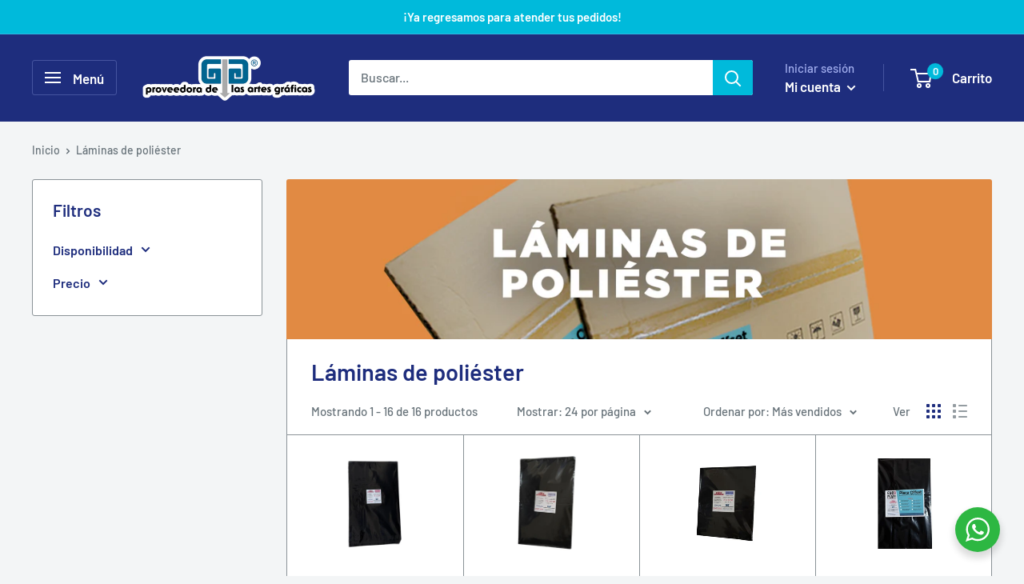

--- FILE ---
content_type: text/html; charset=utf-8
request_url: https://proveedoradelasartesgraficas.com.mx/collections/laminas-de-poliester
body_size: 31147
content:
<!doctype html>

<html class="no-js" lang="es">
  <head>
    <meta charset="utf-8">
    <meta name="viewport" content="width=device-width, initial-scale=1.0, height=device-height, minimum-scale=1.0, maximum-scale=1.0">
    <meta name="theme-color" content="#00badb"><title>Láminas de poliéster
</title><link rel="canonical" href="https://proveedoradelasartesgraficas.com.mx/collections/laminas-de-poliester"><link rel="preload" as="style" href="//proveedoradelasartesgraficas.com.mx/cdn/shop/t/2/assets/theme.css?v=139326928353581742441660834779">
    <link rel="preload" as="script" href="//proveedoradelasartesgraficas.com.mx/cdn/shop/t/2/assets/theme.js?v=4384467978994051691662043956">
    <link rel="preconnect" href="https://cdn.shopify.com">
    <link rel="preconnect" href="https://fonts.shopifycdn.com">
    <link rel="dns-prefetch" href="https://productreviews.shopifycdn.com">
    <link rel="dns-prefetch" href="https://ajax.googleapis.com">
    <link rel="dns-prefetch" href="https://maps.googleapis.com">
    <link rel="dns-prefetch" href="https://maps.gstatic.com">

    <meta property="og:type" content="website">
  <meta property="og:title" content="Láminas de poliéster">
  <meta property="og:image" content="http://proveedoradelasartesgraficas.com.mx/cdn/shop/collections/6--L_minas-de-poli_ster.png?v=1663058597">
  <meta property="og:image:secure_url" content="https://proveedoradelasartesgraficas.com.mx/cdn/shop/collections/6--L_minas-de-poli_ster.png?v=1663058597">
  <meta property="og:image:width" content="615">
  <meta property="og:image:height" content="960"><meta property="og:url" content="https://proveedoradelasartesgraficas.com.mx/collections/laminas-de-poliester">
<meta property="og:site_name" content="Proveedora de las Artes Gráficas"><meta name="twitter:card" content="summary"><meta name="twitter:title" content="Láminas de poliéster">
  <meta name="twitter:description" content="">
  <meta name="twitter:image" content="https://proveedoradelasartesgraficas.com.mx/cdn/shop/collections/6--L_minas-de-poli_ster_600x600_crop_center.png?v=1663058597">
    <link rel="preload" href="//proveedoradelasartesgraficas.com.mx/cdn/fonts/barlow/barlow_n6.329f582a81f63f125e63c20a5a80ae9477df68e1.woff2" as="font" type="font/woff2" crossorigin><link rel="preload" href="//proveedoradelasartesgraficas.com.mx/cdn/fonts/barlow/barlow_n5.a193a1990790eba0cc5cca569d23799830e90f07.woff2" as="font" type="font/woff2" crossorigin><style>
  @font-face {
  font-family: Barlow;
  font-weight: 600;
  font-style: normal;
  font-display: swap;
  src: url("//proveedoradelasartesgraficas.com.mx/cdn/fonts/barlow/barlow_n6.329f582a81f63f125e63c20a5a80ae9477df68e1.woff2") format("woff2"),
       url("//proveedoradelasartesgraficas.com.mx/cdn/fonts/barlow/barlow_n6.0163402e36247bcb8b02716880d0b39568412e9e.woff") format("woff");
}

  @font-face {
  font-family: Barlow;
  font-weight: 500;
  font-style: normal;
  font-display: swap;
  src: url("//proveedoradelasartesgraficas.com.mx/cdn/fonts/barlow/barlow_n5.a193a1990790eba0cc5cca569d23799830e90f07.woff2") format("woff2"),
       url("//proveedoradelasartesgraficas.com.mx/cdn/fonts/barlow/barlow_n5.ae31c82169b1dc0715609b8cc6a610b917808358.woff") format("woff");
}

@font-face {
  font-family: Barlow;
  font-weight: 600;
  font-style: normal;
  font-display: swap;
  src: url("//proveedoradelasartesgraficas.com.mx/cdn/fonts/barlow/barlow_n6.329f582a81f63f125e63c20a5a80ae9477df68e1.woff2") format("woff2"),
       url("//proveedoradelasartesgraficas.com.mx/cdn/fonts/barlow/barlow_n6.0163402e36247bcb8b02716880d0b39568412e9e.woff") format("woff");
}

@font-face {
  font-family: Barlow;
  font-weight: 600;
  font-style: italic;
  font-display: swap;
  src: url("//proveedoradelasartesgraficas.com.mx/cdn/fonts/barlow/barlow_i6.5a22bd20fb27bad4d7674cc6e666fb9c77d813bb.woff2") format("woff2"),
       url("//proveedoradelasartesgraficas.com.mx/cdn/fonts/barlow/barlow_i6.1c8787fcb59f3add01a87f21b38c7ef797e3b3a1.woff") format("woff");
}


  @font-face {
  font-family: Barlow;
  font-weight: 700;
  font-style: normal;
  font-display: swap;
  src: url("//proveedoradelasartesgraficas.com.mx/cdn/fonts/barlow/barlow_n7.691d1d11f150e857dcbc1c10ef03d825bc378d81.woff2") format("woff2"),
       url("//proveedoradelasartesgraficas.com.mx/cdn/fonts/barlow/barlow_n7.4fdbb1cb7da0e2c2f88492243ffa2b4f91924840.woff") format("woff");
}

  @font-face {
  font-family: Barlow;
  font-weight: 500;
  font-style: italic;
  font-display: swap;
  src: url("//proveedoradelasartesgraficas.com.mx/cdn/fonts/barlow/barlow_i5.714d58286997b65cd479af615cfa9bb0a117a573.woff2") format("woff2"),
       url("//proveedoradelasartesgraficas.com.mx/cdn/fonts/barlow/barlow_i5.0120f77e6447d3b5df4bbec8ad8c2d029d87fb21.woff") format("woff");
}

  @font-face {
  font-family: Barlow;
  font-weight: 700;
  font-style: italic;
  font-display: swap;
  src: url("//proveedoradelasartesgraficas.com.mx/cdn/fonts/barlow/barlow_i7.50e19d6cc2ba5146fa437a5a7443c76d5d730103.woff2") format("woff2"),
       url("//proveedoradelasartesgraficas.com.mx/cdn/fonts/barlow/barlow_i7.47e9f98f1b094d912e6fd631cc3fe93d9f40964f.woff") format("woff");
}


  :root {
    --default-text-font-size : 15px;
    --base-text-font-size    : 16px;
    --heading-font-family    : Barlow, sans-serif;
    --heading-font-weight    : 600;
    --heading-font-style     : normal;
    --text-font-family       : Barlow, sans-serif;
    --text-font-weight       : 500;
    --text-font-style        : normal;
    --text-font-bolder-weight: 600;
    --text-link-decoration   : underline;

    --text-color               : #677279;
    --text-color-rgb           : 103, 114, 121;
    --heading-color            : #1e2d7d;
    --border-color             : #8a9297;
    --border-color-rgb         : 138, 146, 151;
    --form-border-color        : #7c858b;
    --accent-color             : #00badb;
    --accent-color-rgb         : 0, 186, 219;
    --link-color               : #00badb;
    --link-color-hover         : #00798e;
    --background               : #f3f5f6;
    --secondary-background     : #ffffff;
    --secondary-background-rgb : 255, 255, 255;
    --accent-background        : rgba(0, 186, 219, 0.08);

    --input-background: #ffffff;

    --error-color       : #ff0000;
    --error-background  : rgba(255, 0, 0, 0.07);
    --success-color     : #00aa00;
    --success-background: rgba(0, 170, 0, 0.11);

    --primary-button-background      : #00badb;
    --primary-button-background-rgb  : 0, 186, 219;
    --primary-button-text-color      : #ffffff;
    --secondary-button-background    : #1e2d7d;
    --secondary-button-background-rgb: 30, 45, 125;
    --secondary-button-text-color    : #ffffff;

    --header-background      : #1e2d7d;
    --header-text-color      : #ffffff;
    --header-light-text-color: #a3afef;
    --header-border-color    : rgba(163, 175, 239, 0.3);
    --header-accent-color    : #00badb;

    --footer-background-color:    #f3f5f6;
    --footer-heading-text-color:  #1e2d7d;
    --footer-body-text-color:     #677279;
    --footer-body-text-color-rgb: 103, 114, 121;
    --footer-accent-color:        #00badb;
    --footer-accent-color-rgb:    0, 186, 219;
    --footer-border:              1px solid var(--border-color);
    
    --flickity-arrow-color: #585f63;--product-on-sale-accent           : #ee0000;
    --product-on-sale-accent-rgb       : 238, 0, 0;
    --product-on-sale-color            : #ffffff;
    --product-in-stock-color           : #008a00;
    --product-low-stock-color          : #ee0000;
    --product-sold-out-color           : #8a9297;
    --product-custom-label-1-background: #008a00;
    --product-custom-label-1-color     : #ffffff;
    --product-custom-label-2-background: #00a500;
    --product-custom-label-2-color     : #ffffff;
    --product-review-star-color        : #ffbd00;

    --mobile-container-gutter : 20px;
    --desktop-container-gutter: 40px;

    /* Shopify related variables */
    --payment-terms-background-color: #f3f5f6;
  }
</style>

<script>
  // IE11 does not have support for CSS variables, so we have to polyfill them
  if (!(((window || {}).CSS || {}).supports && window.CSS.supports('(--a: 0)'))) {
    const script = document.createElement('script');
    script.type = 'text/javascript';
    script.src = 'https://cdn.jsdelivr.net/npm/css-vars-ponyfill@2';
    script.onload = function() {
      cssVars({});
    };

    document.getElementsByTagName('head')[0].appendChild(script);
  }
</script>


    <script>window.performance && window.performance.mark && window.performance.mark('shopify.content_for_header.start');</script><meta id="shopify-digital-wallet" name="shopify-digital-wallet" content="/63839895771/digital_wallets/dialog">
<link rel="alternate" type="application/atom+xml" title="Feed" href="/collections/laminas-de-poliester.atom" />
<link rel="alternate" type="application/json+oembed" href="https://proveedoradelasartesgraficas.com.mx/collections/laminas-de-poliester.oembed">
<script async="async" src="/checkouts/internal/preloads.js?locale=es-MX"></script>
<script id="shopify-features" type="application/json">{"accessToken":"cf9aeff8d67e3a115a3e7ea0e323c36b","betas":["rich-media-storefront-analytics"],"domain":"proveedoradelasartesgraficas.com.mx","predictiveSearch":true,"shopId":63839895771,"locale":"es"}</script>
<script>var Shopify = Shopify || {};
Shopify.shop = "encographics.myshopify.com";
Shopify.locale = "es";
Shopify.currency = {"active":"MXN","rate":"1.0"};
Shopify.country = "MX";
Shopify.theme = {"name":"Warehouse","id":134745391323,"schema_name":"Warehouse","schema_version":"2.8.4","theme_store_id":871,"role":"main"};
Shopify.theme.handle = "null";
Shopify.theme.style = {"id":null,"handle":null};
Shopify.cdnHost = "proveedoradelasartesgraficas.com.mx/cdn";
Shopify.routes = Shopify.routes || {};
Shopify.routes.root = "/";</script>
<script type="module">!function(o){(o.Shopify=o.Shopify||{}).modules=!0}(window);</script>
<script>!function(o){function n(){var o=[];function n(){o.push(Array.prototype.slice.apply(arguments))}return n.q=o,n}var t=o.Shopify=o.Shopify||{};t.loadFeatures=n(),t.autoloadFeatures=n()}(window);</script>
<script id="shop-js-analytics" type="application/json">{"pageType":"collection"}</script>
<script defer="defer" async type="module" src="//proveedoradelasartesgraficas.com.mx/cdn/shopifycloud/shop-js/modules/v2/client.init-shop-cart-sync_-aut3ZVe.es.esm.js"></script>
<script defer="defer" async type="module" src="//proveedoradelasartesgraficas.com.mx/cdn/shopifycloud/shop-js/modules/v2/chunk.common_jR-HGkUL.esm.js"></script>
<script type="module">
  await import("//proveedoradelasartesgraficas.com.mx/cdn/shopifycloud/shop-js/modules/v2/client.init-shop-cart-sync_-aut3ZVe.es.esm.js");
await import("//proveedoradelasartesgraficas.com.mx/cdn/shopifycloud/shop-js/modules/v2/chunk.common_jR-HGkUL.esm.js");

  window.Shopify.SignInWithShop?.initShopCartSync?.({"fedCMEnabled":true,"windoidEnabled":true});

</script>
<script id="__st">var __st={"a":63839895771,"offset":-25200,"reqid":"8c978328-c720-4427-8da1-85db16a015d9-1769025896","pageurl":"proveedoradelasartesgraficas.com.mx\/collections\/laminas-de-poliester","u":"35396a4a1fc6","p":"collection","rtyp":"collection","rid":425253699803};</script>
<script>window.ShopifyPaypalV4VisibilityTracking = true;</script>
<script id="captcha-bootstrap">!function(){'use strict';const t='contact',e='account',n='new_comment',o=[[t,t],['blogs',n],['comments',n],[t,'customer']],c=[[e,'customer_login'],[e,'guest_login'],[e,'recover_customer_password'],[e,'create_customer']],r=t=>t.map((([t,e])=>`form[action*='/${t}']:not([data-nocaptcha='true']) input[name='form_type'][value='${e}']`)).join(','),a=t=>()=>t?[...document.querySelectorAll(t)].map((t=>t.form)):[];function s(){const t=[...o],e=r(t);return a(e)}const i='password',u='form_key',d=['recaptcha-v3-token','g-recaptcha-response','h-captcha-response',i],f=()=>{try{return window.sessionStorage}catch{return}},m='__shopify_v',_=t=>t.elements[u];function p(t,e,n=!1){try{const o=window.sessionStorage,c=JSON.parse(o.getItem(e)),{data:r}=function(t){const{data:e,action:n}=t;return t[m]||n?{data:e,action:n}:{data:t,action:n}}(c);for(const[e,n]of Object.entries(r))t.elements[e]&&(t.elements[e].value=n);n&&o.removeItem(e)}catch(o){console.error('form repopulation failed',{error:o})}}const l='form_type',E='cptcha';function T(t){t.dataset[E]=!0}const w=window,h=w.document,L='Shopify',v='ce_forms',y='captcha';let A=!1;((t,e)=>{const n=(g='f06e6c50-85a8-45c8-87d0-21a2b65856fe',I='https://cdn.shopify.com/shopifycloud/storefront-forms-hcaptcha/ce_storefront_forms_captcha_hcaptcha.v1.5.2.iife.js',D={infoText:'Protegido por hCaptcha',privacyText:'Privacidad',termsText:'Términos'},(t,e,n)=>{const o=w[L][v],c=o.bindForm;if(c)return c(t,g,e,D).then(n);var r;o.q.push([[t,g,e,D],n]),r=I,A||(h.body.append(Object.assign(h.createElement('script'),{id:'captcha-provider',async:!0,src:r})),A=!0)});var g,I,D;w[L]=w[L]||{},w[L][v]=w[L][v]||{},w[L][v].q=[],w[L][y]=w[L][y]||{},w[L][y].protect=function(t,e){n(t,void 0,e),T(t)},Object.freeze(w[L][y]),function(t,e,n,w,h,L){const[v,y,A,g]=function(t,e,n){const i=e?o:[],u=t?c:[],d=[...i,...u],f=r(d),m=r(i),_=r(d.filter((([t,e])=>n.includes(e))));return[a(f),a(m),a(_),s()]}(w,h,L),I=t=>{const e=t.target;return e instanceof HTMLFormElement?e:e&&e.form},D=t=>v().includes(t);t.addEventListener('submit',(t=>{const e=I(t);if(!e)return;const n=D(e)&&!e.dataset.hcaptchaBound&&!e.dataset.recaptchaBound,o=_(e),c=g().includes(e)&&(!o||!o.value);(n||c)&&t.preventDefault(),c&&!n&&(function(t){try{if(!f())return;!function(t){const e=f();if(!e)return;const n=_(t);if(!n)return;const o=n.value;o&&e.removeItem(o)}(t);const e=Array.from(Array(32),(()=>Math.random().toString(36)[2])).join('');!function(t,e){_(t)||t.append(Object.assign(document.createElement('input'),{type:'hidden',name:u})),t.elements[u].value=e}(t,e),function(t,e){const n=f();if(!n)return;const o=[...t.querySelectorAll(`input[type='${i}']`)].map((({name:t})=>t)),c=[...d,...o],r={};for(const[a,s]of new FormData(t).entries())c.includes(a)||(r[a]=s);n.setItem(e,JSON.stringify({[m]:1,action:t.action,data:r}))}(t,e)}catch(e){console.error('failed to persist form',e)}}(e),e.submit())}));const S=(t,e)=>{t&&!t.dataset[E]&&(n(t,e.some((e=>e===t))),T(t))};for(const o of['focusin','change'])t.addEventListener(o,(t=>{const e=I(t);D(e)&&S(e,y())}));const B=e.get('form_key'),M=e.get(l),P=B&&M;t.addEventListener('DOMContentLoaded',(()=>{const t=y();if(P)for(const e of t)e.elements[l].value===M&&p(e,B);[...new Set([...A(),...v().filter((t=>'true'===t.dataset.shopifyCaptcha))])].forEach((e=>S(e,t)))}))}(h,new URLSearchParams(w.location.search),n,t,e,['guest_login'])})(!0,!0)}();</script>
<script integrity="sha256-4kQ18oKyAcykRKYeNunJcIwy7WH5gtpwJnB7kiuLZ1E=" data-source-attribution="shopify.loadfeatures" defer="defer" src="//proveedoradelasartesgraficas.com.mx/cdn/shopifycloud/storefront/assets/storefront/load_feature-a0a9edcb.js" crossorigin="anonymous"></script>
<script data-source-attribution="shopify.dynamic_checkout.dynamic.init">var Shopify=Shopify||{};Shopify.PaymentButton=Shopify.PaymentButton||{isStorefrontPortableWallets:!0,init:function(){window.Shopify.PaymentButton.init=function(){};var t=document.createElement("script");t.src="https://proveedoradelasartesgraficas.com.mx/cdn/shopifycloud/portable-wallets/latest/portable-wallets.es.js",t.type="module",document.head.appendChild(t)}};
</script>
<script data-source-attribution="shopify.dynamic_checkout.buyer_consent">
  function portableWalletsHideBuyerConsent(e){var t=document.getElementById("shopify-buyer-consent"),n=document.getElementById("shopify-subscription-policy-button");t&&n&&(t.classList.add("hidden"),t.setAttribute("aria-hidden","true"),n.removeEventListener("click",e))}function portableWalletsShowBuyerConsent(e){var t=document.getElementById("shopify-buyer-consent"),n=document.getElementById("shopify-subscription-policy-button");t&&n&&(t.classList.remove("hidden"),t.removeAttribute("aria-hidden"),n.addEventListener("click",e))}window.Shopify?.PaymentButton&&(window.Shopify.PaymentButton.hideBuyerConsent=portableWalletsHideBuyerConsent,window.Shopify.PaymentButton.showBuyerConsent=portableWalletsShowBuyerConsent);
</script>
<script data-source-attribution="shopify.dynamic_checkout.cart.bootstrap">document.addEventListener("DOMContentLoaded",(function(){function t(){return document.querySelector("shopify-accelerated-checkout-cart, shopify-accelerated-checkout")}if(t())Shopify.PaymentButton.init();else{new MutationObserver((function(e,n){t()&&(Shopify.PaymentButton.init(),n.disconnect())})).observe(document.body,{childList:!0,subtree:!0})}}));
</script>

<script>window.performance && window.performance.mark && window.performance.mark('shopify.content_for_header.end');</script>

    <link rel="stylesheet" href="//proveedoradelasartesgraficas.com.mx/cdn/shop/t/2/assets/theme.css?v=139326928353581742441660834779">

    


  <script type="application/ld+json">
  {
    "@context": "https://schema.org",
    "@type": "BreadcrumbList",
  "itemListElement": [{
      "@type": "ListItem",
      "position": 1,
      "name": "Inicio",
      "item": "https://proveedoradelasartesgraficas.com.mx"
    },{
          "@type": "ListItem",
          "position": 2,
          "name": "Láminas de poliéster",
          "item": "https://proveedoradelasartesgraficas.com.mx/collections/laminas-de-poliester"
        }]
  }
  </script>



    <script>
      // This allows to expose several variables to the global scope, to be used in scripts
      window.theme = {
        pageType: "collection",
        cartCount: 0,
        moneyFormat: "$ {{amount}}",
        moneyWithCurrencyFormat: "$ {{amount}} MXN",
        currencyCodeEnabled: false,
        showDiscount: true,
        discountMode: "percentage",
        searchMode: "product,article",
        searchUnavailableProducts: "last",
        cartType: "drawer"
      };

      window.routes = {
        rootUrl: "\/",
        rootUrlWithoutSlash: '',
        cartUrl: "\/cart",
        cartAddUrl: "\/cart\/add",
        cartChangeUrl: "\/cart\/change",
        searchUrl: "\/search",
        productRecommendationsUrl: "\/recommendations\/products"
      };

      window.languages = {
        productRegularPrice: "Precio habitual",
        productSalePrice: "Precio de venta",
        collectionOnSaleLabel: "Ahorrar {{savings}}",
        productFormUnavailable: "No disponible",
        productFormAddToCart: "Añadir al carrito",
        productFormPreOrder: "Reservar",
        productFormSoldOut: "Agotado",
        productAdded: "El producto ha sido añadido al carrito",
        productAddedShort: "Añadido !",
        shippingEstimatorNoResults: "No se pudo encontrar envío para su dirección.",
        shippingEstimatorOneResult: "Hay una tarifa de envío para su dirección :",
        shippingEstimatorMultipleResults: "Hay {{count}} tarifas de envío para su dirección :",
        shippingEstimatorErrors: "Hay algunos errores :"
      };

      window.lazySizesConfig = {
        loadHidden: false,
        hFac: 0.8,
        expFactor: 3,
        customMedia: {
          '--phone': '(max-width: 640px)',
          '--tablet': '(min-width: 641px) and (max-width: 1023px)',
          '--lap': '(min-width: 1024px)'
        }
      };

      document.documentElement.className = document.documentElement.className.replace('no-js', 'js');
    </script><script src="//proveedoradelasartesgraficas.com.mx/cdn/shop/t/2/assets/theme.js?v=4384467978994051691662043956" defer></script>
    <script src="//proveedoradelasartesgraficas.com.mx/cdn/shop/t/2/assets/custom.js?v=102476495355921946141660834779" defer></script><script>
        (function () {
          window.onpageshow = function() {
            // We force re-freshing the cart content onpageshow, as most browsers will serve a cache copy when hitting the
            // back button, which cause staled data
            document.documentElement.dispatchEvent(new CustomEvent('cart:refresh', {
              bubbles: true,
              detail: {scrollToTop: false}
            }));
          };
        })();
      </script><link href="https://monorail-edge.shopifysvc.com" rel="dns-prefetch">
<script>(function(){if ("sendBeacon" in navigator && "performance" in window) {try {var session_token_from_headers = performance.getEntriesByType('navigation')[0].serverTiming.find(x => x.name == '_s').description;} catch {var session_token_from_headers = undefined;}var session_cookie_matches = document.cookie.match(/_shopify_s=([^;]*)/);var session_token_from_cookie = session_cookie_matches && session_cookie_matches.length === 2 ? session_cookie_matches[1] : "";var session_token = session_token_from_headers || session_token_from_cookie || "";function handle_abandonment_event(e) {var entries = performance.getEntries().filter(function(entry) {return /monorail-edge.shopifysvc.com/.test(entry.name);});if (!window.abandonment_tracked && entries.length === 0) {window.abandonment_tracked = true;var currentMs = Date.now();var navigation_start = performance.timing.navigationStart;var payload = {shop_id: 63839895771,url: window.location.href,navigation_start,duration: currentMs - navigation_start,session_token,page_type: "collection"};window.navigator.sendBeacon("https://monorail-edge.shopifysvc.com/v1/produce", JSON.stringify({schema_id: "online_store_buyer_site_abandonment/1.1",payload: payload,metadata: {event_created_at_ms: currentMs,event_sent_at_ms: currentMs}}));}}window.addEventListener('pagehide', handle_abandonment_event);}}());</script>
<script id="web-pixels-manager-setup">(function e(e,d,r,n,o){if(void 0===o&&(o={}),!Boolean(null===(a=null===(i=window.Shopify)||void 0===i?void 0:i.analytics)||void 0===a?void 0:a.replayQueue)){var i,a;window.Shopify=window.Shopify||{};var t=window.Shopify;t.analytics=t.analytics||{};var s=t.analytics;s.replayQueue=[],s.publish=function(e,d,r){return s.replayQueue.push([e,d,r]),!0};try{self.performance.mark("wpm:start")}catch(e){}var l=function(){var e={modern:/Edge?\/(1{2}[4-9]|1[2-9]\d|[2-9]\d{2}|\d{4,})\.\d+(\.\d+|)|Firefox\/(1{2}[4-9]|1[2-9]\d|[2-9]\d{2}|\d{4,})\.\d+(\.\d+|)|Chrom(ium|e)\/(9{2}|\d{3,})\.\d+(\.\d+|)|(Maci|X1{2}).+ Version\/(15\.\d+|(1[6-9]|[2-9]\d|\d{3,})\.\d+)([,.]\d+|)( \(\w+\)|)( Mobile\/\w+|) Safari\/|Chrome.+OPR\/(9{2}|\d{3,})\.\d+\.\d+|(CPU[ +]OS|iPhone[ +]OS|CPU[ +]iPhone|CPU IPhone OS|CPU iPad OS)[ +]+(15[._]\d+|(1[6-9]|[2-9]\d|\d{3,})[._]\d+)([._]\d+|)|Android:?[ /-](13[3-9]|1[4-9]\d|[2-9]\d{2}|\d{4,})(\.\d+|)(\.\d+|)|Android.+Firefox\/(13[5-9]|1[4-9]\d|[2-9]\d{2}|\d{4,})\.\d+(\.\d+|)|Android.+Chrom(ium|e)\/(13[3-9]|1[4-9]\d|[2-9]\d{2}|\d{4,})\.\d+(\.\d+|)|SamsungBrowser\/([2-9]\d|\d{3,})\.\d+/,legacy:/Edge?\/(1[6-9]|[2-9]\d|\d{3,})\.\d+(\.\d+|)|Firefox\/(5[4-9]|[6-9]\d|\d{3,})\.\d+(\.\d+|)|Chrom(ium|e)\/(5[1-9]|[6-9]\d|\d{3,})\.\d+(\.\d+|)([\d.]+$|.*Safari\/(?![\d.]+ Edge\/[\d.]+$))|(Maci|X1{2}).+ Version\/(10\.\d+|(1[1-9]|[2-9]\d|\d{3,})\.\d+)([,.]\d+|)( \(\w+\)|)( Mobile\/\w+|) Safari\/|Chrome.+OPR\/(3[89]|[4-9]\d|\d{3,})\.\d+\.\d+|(CPU[ +]OS|iPhone[ +]OS|CPU[ +]iPhone|CPU IPhone OS|CPU iPad OS)[ +]+(10[._]\d+|(1[1-9]|[2-9]\d|\d{3,})[._]\d+)([._]\d+|)|Android:?[ /-](13[3-9]|1[4-9]\d|[2-9]\d{2}|\d{4,})(\.\d+|)(\.\d+|)|Mobile Safari.+OPR\/([89]\d|\d{3,})\.\d+\.\d+|Android.+Firefox\/(13[5-9]|1[4-9]\d|[2-9]\d{2}|\d{4,})\.\d+(\.\d+|)|Android.+Chrom(ium|e)\/(13[3-9]|1[4-9]\d|[2-9]\d{2}|\d{4,})\.\d+(\.\d+|)|Android.+(UC? ?Browser|UCWEB|U3)[ /]?(15\.([5-9]|\d{2,})|(1[6-9]|[2-9]\d|\d{3,})\.\d+)\.\d+|SamsungBrowser\/(5\.\d+|([6-9]|\d{2,})\.\d+)|Android.+MQ{2}Browser\/(14(\.(9|\d{2,})|)|(1[5-9]|[2-9]\d|\d{3,})(\.\d+|))(\.\d+|)|K[Aa][Ii]OS\/(3\.\d+|([4-9]|\d{2,})\.\d+)(\.\d+|)/},d=e.modern,r=e.legacy,n=navigator.userAgent;return n.match(d)?"modern":n.match(r)?"legacy":"unknown"}(),u="modern"===l?"modern":"legacy",c=(null!=n?n:{modern:"",legacy:""})[u],f=function(e){return[e.baseUrl,"/wpm","/b",e.hashVersion,"modern"===e.buildTarget?"m":"l",".js"].join("")}({baseUrl:d,hashVersion:r,buildTarget:u}),m=function(e){var d=e.version,r=e.bundleTarget,n=e.surface,o=e.pageUrl,i=e.monorailEndpoint;return{emit:function(e){var a=e.status,t=e.errorMsg,s=(new Date).getTime(),l=JSON.stringify({metadata:{event_sent_at_ms:s},events:[{schema_id:"web_pixels_manager_load/3.1",payload:{version:d,bundle_target:r,page_url:o,status:a,surface:n,error_msg:t},metadata:{event_created_at_ms:s}}]});if(!i)return console&&console.warn&&console.warn("[Web Pixels Manager] No Monorail endpoint provided, skipping logging."),!1;try{return self.navigator.sendBeacon.bind(self.navigator)(i,l)}catch(e){}var u=new XMLHttpRequest;try{return u.open("POST",i,!0),u.setRequestHeader("Content-Type","text/plain"),u.send(l),!0}catch(e){return console&&console.warn&&console.warn("[Web Pixels Manager] Got an unhandled error while logging to Monorail."),!1}}}}({version:r,bundleTarget:l,surface:e.surface,pageUrl:self.location.href,monorailEndpoint:e.monorailEndpoint});try{o.browserTarget=l,function(e){var d=e.src,r=e.async,n=void 0===r||r,o=e.onload,i=e.onerror,a=e.sri,t=e.scriptDataAttributes,s=void 0===t?{}:t,l=document.createElement("script"),u=document.querySelector("head"),c=document.querySelector("body");if(l.async=n,l.src=d,a&&(l.integrity=a,l.crossOrigin="anonymous"),s)for(var f in s)if(Object.prototype.hasOwnProperty.call(s,f))try{l.dataset[f]=s[f]}catch(e){}if(o&&l.addEventListener("load",o),i&&l.addEventListener("error",i),u)u.appendChild(l);else{if(!c)throw new Error("Did not find a head or body element to append the script");c.appendChild(l)}}({src:f,async:!0,onload:function(){if(!function(){var e,d;return Boolean(null===(d=null===(e=window.Shopify)||void 0===e?void 0:e.analytics)||void 0===d?void 0:d.initialized)}()){var d=window.webPixelsManager.init(e)||void 0;if(d){var r=window.Shopify.analytics;r.replayQueue.forEach((function(e){var r=e[0],n=e[1],o=e[2];d.publishCustomEvent(r,n,o)})),r.replayQueue=[],r.publish=d.publishCustomEvent,r.visitor=d.visitor,r.initialized=!0}}},onerror:function(){return m.emit({status:"failed",errorMsg:"".concat(f," has failed to load")})},sri:function(e){var d=/^sha384-[A-Za-z0-9+/=]+$/;return"string"==typeof e&&d.test(e)}(c)?c:"",scriptDataAttributes:o}),m.emit({status:"loading"})}catch(e){m.emit({status:"failed",errorMsg:(null==e?void 0:e.message)||"Unknown error"})}}})({shopId: 63839895771,storefrontBaseUrl: "https://proveedoradelasartesgraficas.com.mx",extensionsBaseUrl: "https://extensions.shopifycdn.com/cdn/shopifycloud/web-pixels-manager",monorailEndpoint: "https://monorail-edge.shopifysvc.com/unstable/produce_batch",surface: "storefront-renderer",enabledBetaFlags: ["2dca8a86"],webPixelsConfigList: [{"id":"shopify-app-pixel","configuration":"{}","eventPayloadVersion":"v1","runtimeContext":"STRICT","scriptVersion":"0450","apiClientId":"shopify-pixel","type":"APP","privacyPurposes":["ANALYTICS","MARKETING"]},{"id":"shopify-custom-pixel","eventPayloadVersion":"v1","runtimeContext":"LAX","scriptVersion":"0450","apiClientId":"shopify-pixel","type":"CUSTOM","privacyPurposes":["ANALYTICS","MARKETING"]}],isMerchantRequest: false,initData: {"shop":{"name":"Proveedora de las Artes Gráficas","paymentSettings":{"currencyCode":"MXN"},"myshopifyDomain":"encographics.myshopify.com","countryCode":"MX","storefrontUrl":"https:\/\/proveedoradelasartesgraficas.com.mx"},"customer":null,"cart":null,"checkout":null,"productVariants":[],"purchasingCompany":null},},"https://proveedoradelasartesgraficas.com.mx/cdn","fcfee988w5aeb613cpc8e4bc33m6693e112",{"modern":"","legacy":""},{"shopId":"63839895771","storefrontBaseUrl":"https:\/\/proveedoradelasartesgraficas.com.mx","extensionBaseUrl":"https:\/\/extensions.shopifycdn.com\/cdn\/shopifycloud\/web-pixels-manager","surface":"storefront-renderer","enabledBetaFlags":"[\"2dca8a86\"]","isMerchantRequest":"false","hashVersion":"fcfee988w5aeb613cpc8e4bc33m6693e112","publish":"custom","events":"[[\"page_viewed\",{}],[\"collection_viewed\",{\"collection\":{\"id\":\"425253699803\",\"title\":\"Láminas de poliéster\",\"productVariants\":[{\"price\":{\"amount\":329.44,\"currencyCode\":\"MXN\"},\"product\":{\"title\":\"LASER FILM POSIFILM POLIESTER DOBLE CARTA 279 X 432 CON 25 HOJAS 11 X 17\\\" MARCA ENCOGRAPHICS\",\"vendor\":\"ENCOGRAPHICS\",\"id\":\"8839634976987\",\"untranslatedTitle\":\"LASER FILM POSIFILM POLIESTER DOBLE CARTA 279 X 432 CON 25 HOJAS 11 X 17\\\" MARCA ENCOGRAPHICS\",\"url\":\"\/products\/laser-film-posifilm-poliester-doble-carta-279-x-432-25-hojas-11-x-17-marca-encographics\",\"type\":\"\"},\"id\":\"46642964496603\",\"image\":{\"src\":\"\/\/proveedoradelasartesgraficas.com.mx\/cdn\/shop\/files\/128108.jpg?v=1743035258\"},\"sku\":\"128108\",\"title\":\"Default Title\",\"untranslatedTitle\":\"Default Title\"},{\"price\":{\"amount\":198.36,\"currencyCode\":\"MXN\"},\"product\":{\"title\":\"LASER FILM POSIFILM POLIESTER TAMAÑO OFICIO 25 HOJAS 216 X 355 (8.5 X 14\\\") MARCA ENCOGRAPHICS\",\"vendor\":\"ENCOGRAPHICS\",\"id\":\"8839628816603\",\"untranslatedTitle\":\"LASER FILM POSIFILM POLIESTER TAMAÑO OFICIO 25 HOJAS 216 X 355 (8.5 X 14\\\") MARCA ENCOGRAPHICS\",\"url\":\"\/products\/laser-film-posifilm-poliester-tamano-oficio-25-hojas-216-x-355-8-5-x-14-marca-encographics\",\"type\":\"\"},\"id\":\"46642931400923\",\"image\":{\"src\":\"\/\/proveedoradelasartesgraficas.com.mx\/cdn\/shop\/files\/128105.jpg?v=1743033932\"},\"sku\":\"128105\",\"title\":\"Default Title\",\"untranslatedTitle\":\"Default Title\"},{\"price\":{\"amount\":155.44,\"currencyCode\":\"MXN\"},\"product\":{\"title\":\"LASER FILM POSIFILM POLIESTER TAMAÑO CARTA 25 HOJAS 216 X 279 (8.5 X 11\\\") MARCA ENCOGRAPHICS\",\"vendor\":\"ENCOGRAPHICS\",\"id\":\"8839627145435\",\"untranslatedTitle\":\"LASER FILM POSIFILM POLIESTER TAMAÑO CARTA 25 HOJAS 216 X 279 (8.5 X 11\\\") MARCA ENCOGRAPHICS\",\"url\":\"\/products\/laser-film-posifilm-poliester-tamano-carta-25-hojas-216-x-279-8-5-x-11-marca-encographics\",\"type\":\"\"},\"id\":\"46642924486875\",\"image\":{\"src\":\"\/\/proveedoradelasartesgraficas.com.mx\/cdn\/shop\/files\/128102.jpg?v=1743033577\"},\"sku\":\"128102\",\"title\":\"Default Title\",\"untranslatedTitle\":\"Default Title\"},{\"price\":{\"amount\":618.28,\"currencyCode\":\"MXN\"},\"product\":{\"title\":\"PLACA POLIESTER DOBLE CARA MEDIDA 279 X 470 CON 25 HOJAS SIN PERFORAR 11 X 18 1\/2\\\" MARCA ENCO PLATE\",\"vendor\":\"ENCOGRAPHICS\",\"id\":\"8839612039387\",\"untranslatedTitle\":\"PLACA POLIESTER DOBLE CARA MEDIDA 279 X 470 CON 25 HOJAS SIN PERFORAR 11 X 18 1\/2\\\" MARCA ENCO PLATE\",\"url\":\"\/products\/placa-poliester-doble-cara\",\"type\":\"\"},\"id\":\"46642833293531\",\"image\":{\"src\":\"\/\/proveedoradelasartesgraficas.com.mx\/cdn\/shop\/files\/128321.jpg?v=1743030286\"},\"sku\":\"128321\",\"title\":\"Default Title\",\"untranslatedTitle\":\"Default Title\"},{\"price\":{\"amount\":445.44,\"currencyCode\":\"MXN\"},\"product\":{\"title\":\"PLACA POLIESTER DOBLE CARA MEDIDA 254 X 381 CON 25 HOJAS SIN PERFORAR 10 X 15\\\" MARCA ENCO PLATE\",\"vendor\":\"ENCOGRAPHICS\",\"id\":\"8839609516251\",\"untranslatedTitle\":\"PLACA POLIESTER DOBLE CARA MEDIDA 254 X 381 CON 25 HOJAS SIN PERFORAR 10 X 15\\\" MARCA ENCO PLATE\",\"url\":\"\/products\/placa-poliester-doble-cara-medida-219-x-381-con-25-hojas-sin-perforar-8-5-8-x-16\",\"type\":\"\"},\"id\":\"46642825822427\",\"image\":{\"src\":\"\/\/proveedoradelasartesgraficas.com.mx\/cdn\/shop\/files\/128319.jpg?v=1743029623\"},\"sku\":\"128319\",\"title\":\"Default Title\",\"untranslatedTitle\":\"Default Title\"},{\"price\":{\"amount\":375.84,\"currencyCode\":\"MXN\"},\"product\":{\"title\":\"PLACA POLIESTER DOBLE CARA MEDIDA 219 X 381 CON 25 HOJAS SIN PERFORAR 8 5\/8 X 15\\\" MARCA ENCO PLATE\",\"vendor\":\"ENCOGRAPHICS\",\"id\":\"8839608303835\",\"untranslatedTitle\":\"PLACA POLIESTER DOBLE CARA MEDIDA 219 X 381 CON 25 HOJAS SIN PERFORAR 8 5\/8 X 15\\\" MARCA ENCO PLATE\",\"url\":\"\/products\/placa-poliester-doble-cara-medida-219-x-381-con-25-hojas-sin-perforar-8-5-8-x-15\",\"type\":\"\"},\"id\":\"46642823561435\",\"image\":{\"src\":\"\/\/proveedoradelasartesgraficas.com.mx\/cdn\/shop\/files\/128317.jpg?v=1743029049\"},\"sku\":\"128317\",\"title\":\"Default Title\",\"untranslatedTitle\":\"Default Title\"},{\"price\":{\"amount\":380.48,\"currencyCode\":\"MXN\"},\"product\":{\"title\":\"ENNEGRECEDOR LASER BUDDY SPRAY 341 GR PARA POSITIVOS Y PLACA POLIESTER\\tMARCA\\tENCOGRAPHICS\",\"vendor\":\"encographics\",\"id\":\"8019556368603\",\"untranslatedTitle\":\"ENNEGRECEDOR LASER BUDDY SPRAY 341 GR PARA POSITIVOS Y PLACA POLIESTER\\tMARCA\\tENCOGRAPHICS\",\"url\":\"\/products\/ennegrecedor-laser-buddy-spray-341-gr-para-positivos-y-placa-poliester-marca-encographics\",\"type\":\"\"},\"id\":\"44078356431067\",\"image\":{\"src\":\"\/\/proveedoradelasartesgraficas.com.mx\/cdn\/shop\/files\/WhatsApp_Image_2023-04-27_at_6.03.13_PM-removebg-preview.png?v=1682643952\"},\"sku\":\"128100\",\"title\":\"Default Title\",\"untranslatedTitle\":\"Default Title\"},{\"price\":{\"amount\":7769.68,\"currencyCode\":\"MXN\"},\"product\":{\"title\":\"PERFORADORA MANUAL DE PALANCA, PARA PLACAS POLIESTER, MARCA ENCO PLATE, REALIZA HASTA 25 PERFORACIONES POR BAJADA EN 30 CMS, O 12 PULGADAS, PERFORACIONES CIRCULARES, CON 2 PERFORACIONES POR PULGADA, CON REGLETA Y AJUSTADOR DE MEDIDA.\\tMARCA\\tENCOGRAPHICS\",\"vendor\":\"encographics\",\"id\":\"8019541852379\",\"untranslatedTitle\":\"PERFORADORA MANUAL DE PALANCA, PARA PLACAS POLIESTER, MARCA ENCO PLATE, REALIZA HASTA 25 PERFORACIONES POR BAJADA EN 30 CMS, O 12 PULGADAS, PERFORACIONES CIRCULARES, CON 2 PERFORACIONES POR PULGADA, CON REGLETA Y AJUSTADOR DE MEDIDA.\\tMARCA\\tENCOGRAPHICS\",\"url\":\"\/products\/[base64]\",\"type\":\"\"},\"id\":\"44078339490011\",\"image\":{\"src\":\"\/\/proveedoradelasartesgraficas.com.mx\/cdn\/shop\/files\/PERFORADORA.jpg?v=1710525797\"},\"sku\":\"128337\",\"title\":\"Default Title\",\"untranslatedTitle\":\"Default Title\"},{\"price\":{\"amount\":190.24,\"currencyCode\":\"MXN\"},\"product\":{\"title\":\"LAPIZ RETOCADOR PLACA POLIESTER ADITION PENS GRUESO\\tMARCA\\tENCOGRAPHICS\",\"vendor\":\"encographics\",\"id\":\"8019533267163\",\"untranslatedTitle\":\"LAPIZ RETOCADOR PLACA POLIESTER ADITION PENS GRUESO\\tMARCA\\tENCOGRAPHICS\",\"url\":\"\/products\/lapiz-retocador-placa-poliester-adition-pens-grueso-marca-encographics\",\"type\":\"\"},\"id\":\"44078330773723\",\"image\":{\"src\":\"\/\/proveedoradelasartesgraficas.com.mx\/cdn\/shop\/files\/WhatsApp_Image_2023-04-26_at_5.04.14_PM-removebg-preview.png?v=1682642723\"},\"sku\":\"128329\",\"title\":\"Default Title\",\"untranslatedTitle\":\"Default Title\"},{\"price\":{\"amount\":264.48,\"currencyCode\":\"MXN\"},\"product\":{\"title\":\"LAPIZ RETOCADOR PLACA POLIESTER ADITION PENS DELGADO\\tMARCA\\tENCOGRAPHICS\",\"vendor\":\"encographics\",\"id\":\"8019530612955\",\"untranslatedTitle\":\"LAPIZ RETOCADOR PLACA POLIESTER ADITION PENS DELGADO\\tMARCA\\tENCOGRAPHICS\",\"url\":\"\/products\/lapiz-retocador-placa-poliester-adition-pens-delgado-marca-encographics\",\"type\":\"\"},\"id\":\"44078327693531\",\"image\":{\"src\":\"\/\/proveedoradelasartesgraficas.com.mx\/cdn\/shop\/files\/Disenosintitulo-2023-04-27T173413.772.png?v=1682642507\"},\"sku\":\"128328\",\"title\":\"Default Title\",\"untranslatedTitle\":\"Default Title\"},{\"price\":{\"amount\":2096.12,\"currencyCode\":\"MXN\"},\"product\":{\"title\":\"PLACA POLIESTER DOBLE CARA MEDIDA 27.9X47.0 CMS CON 100 HOJAS (11 x 18 1\/2\\\") SIN PERFORAR\\tMARCA\\tENCO PLATE\",\"vendor\":\"ENCOPLATE\",\"id\":\"8019509346523\",\"untranslatedTitle\":\"PLACA POLIESTER DOBLE CARA MEDIDA 27.9X47.0 CMS CON 100 HOJAS (11 x 18 1\/2\\\") SIN PERFORAR\\tMARCA\\tENCO PLATE\",\"url\":\"\/products\/placa-poliester-doble-cara-medida-27-9x47-0-cms-con-100-hojas-11-x-18-1-2-sin-perforar-marca-enco-plate\",\"type\":\"\"},\"id\":\"44078261534939\",\"image\":{\"src\":\"\/\/proveedoradelasartesgraficas.com.mx\/cdn\/shop\/files\/128320.jpg?v=1743028559\"},\"sku\":\"128320\",\"title\":\"Default Title\",\"untranslatedTitle\":\"Default Title\"},{\"price\":{\"amount\":1509.16,\"currencyCode\":\"MXN\"},\"product\":{\"title\":\"PLACA POLIESTER DOBLE CARA MEDIDA 25.4X38.1 CMS CON 100 HOJAS (10 x 15\\\") SIN PERFORAR\\tMARCA\\tENCO PLATE\",\"vendor\":\"ENCOPLATE\",\"id\":\"8019499090139\",\"untranslatedTitle\":\"PLACA POLIESTER DOBLE CARA MEDIDA 25.4X38.1 CMS CON 100 HOJAS (10 x 15\\\") SIN PERFORAR\\tMARCA\\tENCO PLATE\",\"url\":\"\/products\/placa-poliester-doble-cara-medida-25-4x38-1-cms-con-100-hojas-10-x-15-sin-perforar-marca-enco-plate\",\"type\":\"\"},\"id\":\"44078228865243\",\"image\":{\"src\":\"\/\/proveedoradelasartesgraficas.com.mx\/cdn\/shop\/files\/128318.jpg?v=1743028528\"},\"sku\":\"128318\",\"title\":\"Default Title\",\"untranslatedTitle\":\"Default Title\"},{\"price\":{\"amount\":1277.16,\"currencyCode\":\"MXN\"},\"product\":{\"title\":\"PLACA POLIESTER DOBLE CARA MEDIDA 219X381 CON 100 HOJAS  (8 5\/8 x 15\\\") SIN PERFORA  MARCA\\tENCO PLATE\",\"vendor\":\"ENCOGRAPHICS\",\"id\":\"8019422216411\",\"untranslatedTitle\":\"PLACA POLIESTER DOBLE CARA MEDIDA 219X381 CON 100 HOJAS  (8 5\/8 x 15\\\") SIN PERFORA  MARCA\\tENCO PLATE\",\"url\":\"\/products\/placa-poliester-doble-cara-medida-219x381-con-100-hojas-8-5-8-x-15-sin-perforar-marca-enco-plate\",\"type\":\"\"},\"id\":\"44078112735451\",\"image\":{\"src\":\"\/\/proveedoradelasartesgraficas.com.mx\/cdn\/shop\/files\/128316.jpg?v=1743028501\"},\"sku\":\"128316\",\"title\":\"Default Title\",\"untranslatedTitle\":\"Default Title\"},{\"price\":{\"amount\":1095.04,\"currencyCode\":\"MXN\"},\"product\":{\"title\":\"LÁSER FILM POSIFILM DE POLIÉSTER TAMAÑO DOBLE CARTA 27.9 X 43.2 CMS CON 100 HOJAS\",\"vendor\":\"encographics\",\"id\":\"7998046830811\",\"untranslatedTitle\":\"LÁSER FILM POSIFILM DE POLIÉSTER TAMAÑO DOBLE CARTA 27.9 X 43.2 CMS CON 100 HOJAS\",\"url\":\"\/products\/laser-film-posifilm-de-poliester-tamano-doble-carta-27-9-x-43-2-cns-con-100-hojas\",\"type\":\"\"},\"id\":\"44021184463067\",\"image\":{\"src\":\"\/\/proveedoradelasartesgraficas.com.mx\/cdn\/shop\/products\/Disenosintitulo-2023-03-21T160426.308.png?v=1679439871\"},\"sku\":\"128107\",\"title\":\"Default Title\",\"untranslatedTitle\":\"Default Title\"},{\"price\":{\"amount\":661.2,\"currencyCode\":\"MXN\"},\"product\":{\"title\":\"LASER FILM POSIFILM POLIESTER TAMAÑO OFICIO 100 HOJAS  216X355 MM (8.5\\\" X14\\\")\\tMARCA\\tENCOGRAPHICS\",\"vendor\":\"encographics\",\"id\":\"7998051877083\",\"untranslatedTitle\":\"LASER FILM POSIFILM POLIESTER TAMAÑO OFICIO 100 HOJAS  216X355 MM (8.5\\\" X14\\\")\\tMARCA\\tENCOGRAPHICS\",\"url\":\"\/products\/laser-film-posifilm-de-poliester-tamano-oficio-21-6-x-35-5-cms-con-100-hojas\",\"type\":\"\"},\"id\":\"44021191180507\",\"image\":{\"src\":\"\/\/proveedoradelasartesgraficas.com.mx\/cdn\/shop\/products\/Disenosintitulo-2023-03-21T160033.404.png?v=1679440040\"},\"sku\":\"128104\",\"title\":\"Default Title\",\"untranslatedTitle\":\"Default Title\"},{\"price\":{\"amount\":518.52,\"currencyCode\":\"MXN\"},\"product\":{\"title\":\"LASER FILM POSIFILM POLIESTER TAMAÑO CARTA 100 HOJAS  216X279 MM  (8.5\\\" X11\\\")\\tMARCA\\tENCOGRAPHICS\",\"vendor\":\"encographics\",\"id\":\"7998044471515\",\"untranslatedTitle\":\"LASER FILM POSIFILM POLIESTER TAMAÑO CARTA 100 HOJAS  216X279 MM  (8.5\\\" X11\\\")\\tMARCA\\tENCOGRAPHICS\",\"url\":\"\/products\/laser-film-posifilm-de-poliester-tamano-carta-21-6-x-27-9-cns-con-100-hojas\",\"type\":\"\"},\"id\":\"44021180367067\",\"image\":{\"src\":\"\/\/proveedoradelasartesgraficas.com.mx\/cdn\/shop\/products\/Disenosintitulo-2023-03-21T155531.388.png?v=1679439565\"},\"sku\":\"128101\",\"title\":\"Default Title\",\"untranslatedTitle\":\"Default Title\"}]}}]]"});</script><script>
  window.ShopifyAnalytics = window.ShopifyAnalytics || {};
  window.ShopifyAnalytics.meta = window.ShopifyAnalytics.meta || {};
  window.ShopifyAnalytics.meta.currency = 'MXN';
  var meta = {"products":[{"id":8839634976987,"gid":"gid:\/\/shopify\/Product\/8839634976987","vendor":"ENCOGRAPHICS","type":"","handle":"laser-film-posifilm-poliester-doble-carta-279-x-432-25-hojas-11-x-17-marca-encographics","variants":[{"id":46642964496603,"price":32944,"name":"LASER FILM POSIFILM POLIESTER DOBLE CARTA 279 X 432 CON 25 HOJAS 11 X 17\" MARCA ENCOGRAPHICS","public_title":null,"sku":"128108"}],"remote":false},{"id":8839628816603,"gid":"gid:\/\/shopify\/Product\/8839628816603","vendor":"ENCOGRAPHICS","type":"","handle":"laser-film-posifilm-poliester-tamano-oficio-25-hojas-216-x-355-8-5-x-14-marca-encographics","variants":[{"id":46642931400923,"price":19836,"name":"LASER FILM POSIFILM POLIESTER TAMAÑO OFICIO 25 HOJAS 216 X 355 (8.5 X 14\") MARCA ENCOGRAPHICS","public_title":null,"sku":"128105"}],"remote":false},{"id":8839627145435,"gid":"gid:\/\/shopify\/Product\/8839627145435","vendor":"ENCOGRAPHICS","type":"","handle":"laser-film-posifilm-poliester-tamano-carta-25-hojas-216-x-279-8-5-x-11-marca-encographics","variants":[{"id":46642924486875,"price":15544,"name":"LASER FILM POSIFILM POLIESTER TAMAÑO CARTA 25 HOJAS 216 X 279 (8.5 X 11\") MARCA ENCOGRAPHICS","public_title":null,"sku":"128102"}],"remote":false},{"id":8839612039387,"gid":"gid:\/\/shopify\/Product\/8839612039387","vendor":"ENCOGRAPHICS","type":"","handle":"placa-poliester-doble-cara","variants":[{"id":46642833293531,"price":61828,"name":"PLACA POLIESTER DOBLE CARA MEDIDA 279 X 470 CON 25 HOJAS SIN PERFORAR 11 X 18 1\/2\" MARCA ENCO PLATE","public_title":null,"sku":"128321"}],"remote":false},{"id":8839609516251,"gid":"gid:\/\/shopify\/Product\/8839609516251","vendor":"ENCOGRAPHICS","type":"","handle":"placa-poliester-doble-cara-medida-219-x-381-con-25-hojas-sin-perforar-8-5-8-x-16","variants":[{"id":46642825822427,"price":44544,"name":"PLACA POLIESTER DOBLE CARA MEDIDA 254 X 381 CON 25 HOJAS SIN PERFORAR 10 X 15\" MARCA ENCO PLATE","public_title":null,"sku":"128319"}],"remote":false},{"id":8839608303835,"gid":"gid:\/\/shopify\/Product\/8839608303835","vendor":"ENCOGRAPHICS","type":"","handle":"placa-poliester-doble-cara-medida-219-x-381-con-25-hojas-sin-perforar-8-5-8-x-15","variants":[{"id":46642823561435,"price":37584,"name":"PLACA POLIESTER DOBLE CARA MEDIDA 219 X 381 CON 25 HOJAS SIN PERFORAR 8 5\/8 X 15\" MARCA ENCO PLATE","public_title":null,"sku":"128317"}],"remote":false},{"id":8019556368603,"gid":"gid:\/\/shopify\/Product\/8019556368603","vendor":"encographics","type":"","handle":"ennegrecedor-laser-buddy-spray-341-gr-para-positivos-y-placa-poliester-marca-encographics","variants":[{"id":44078356431067,"price":38048,"name":"ENNEGRECEDOR LASER BUDDY SPRAY 341 GR PARA POSITIVOS Y PLACA POLIESTER\tMARCA\tENCOGRAPHICS","public_title":null,"sku":"128100"}],"remote":false},{"id":8019541852379,"gid":"gid:\/\/shopify\/Product\/8019541852379","vendor":"encographics","type":"","handle":"[base64]","variants":[{"id":44078339490011,"price":776968,"name":"PERFORADORA MANUAL DE PALANCA, PARA PLACAS POLIESTER, MARCA ENCO PLATE, REALIZA HASTA 25 PERFORACIONES POR BAJADA EN 30 CMS, O 12 PULGADAS, PERFORACIONES CIRCULARES, CON 2 PERFORACIONES POR PULGADA, CON REGLETA Y AJUSTADOR DE MEDIDA.\tMARCA\tENCOGRAPHICS","public_title":null,"sku":"128337"}],"remote":false},{"id":8019533267163,"gid":"gid:\/\/shopify\/Product\/8019533267163","vendor":"encographics","type":"","handle":"lapiz-retocador-placa-poliester-adition-pens-grueso-marca-encographics","variants":[{"id":44078330773723,"price":19024,"name":"LAPIZ RETOCADOR PLACA POLIESTER ADITION PENS GRUESO\tMARCA\tENCOGRAPHICS","public_title":null,"sku":"128329"}],"remote":false},{"id":8019530612955,"gid":"gid:\/\/shopify\/Product\/8019530612955","vendor":"encographics","type":"","handle":"lapiz-retocador-placa-poliester-adition-pens-delgado-marca-encographics","variants":[{"id":44078327693531,"price":26448,"name":"LAPIZ RETOCADOR PLACA POLIESTER ADITION PENS DELGADO\tMARCA\tENCOGRAPHICS","public_title":null,"sku":"128328"}],"remote":false},{"id":8019509346523,"gid":"gid:\/\/shopify\/Product\/8019509346523","vendor":"ENCOPLATE","type":"","handle":"placa-poliester-doble-cara-medida-27-9x47-0-cms-con-100-hojas-11-x-18-1-2-sin-perforar-marca-enco-plate","variants":[{"id":44078261534939,"price":209612,"name":"PLACA POLIESTER DOBLE CARA MEDIDA 27.9X47.0 CMS CON 100 HOJAS (11 x 18 1\/2\") SIN PERFORAR\tMARCA\tENCO PLATE","public_title":null,"sku":"128320"}],"remote":false},{"id":8019499090139,"gid":"gid:\/\/shopify\/Product\/8019499090139","vendor":"ENCOPLATE","type":"","handle":"placa-poliester-doble-cara-medida-25-4x38-1-cms-con-100-hojas-10-x-15-sin-perforar-marca-enco-plate","variants":[{"id":44078228865243,"price":150916,"name":"PLACA POLIESTER DOBLE CARA MEDIDA 25.4X38.1 CMS CON 100 HOJAS (10 x 15\") SIN PERFORAR\tMARCA\tENCO PLATE","public_title":null,"sku":"128318"}],"remote":false},{"id":8019422216411,"gid":"gid:\/\/shopify\/Product\/8019422216411","vendor":"ENCOGRAPHICS","type":"","handle":"placa-poliester-doble-cara-medida-219x381-con-100-hojas-8-5-8-x-15-sin-perforar-marca-enco-plate","variants":[{"id":44078112735451,"price":127716,"name":"PLACA POLIESTER DOBLE CARA MEDIDA 219X381 CON 100 HOJAS  (8 5\/8 x 15\") SIN PERFORA  MARCA\tENCO PLATE","public_title":null,"sku":"128316"}],"remote":false},{"id":7998046830811,"gid":"gid:\/\/shopify\/Product\/7998046830811","vendor":"encographics","type":"","handle":"laser-film-posifilm-de-poliester-tamano-doble-carta-27-9-x-43-2-cns-con-100-hojas","variants":[{"id":44021184463067,"price":109504,"name":"LÁSER FILM POSIFILM DE POLIÉSTER TAMAÑO DOBLE CARTA 27.9 X 43.2 CMS CON 100 HOJAS","public_title":null,"sku":"128107"}],"remote":false},{"id":7998051877083,"gid":"gid:\/\/shopify\/Product\/7998051877083","vendor":"encographics","type":"","handle":"laser-film-posifilm-de-poliester-tamano-oficio-21-6-x-35-5-cms-con-100-hojas","variants":[{"id":44021191180507,"price":66120,"name":"LASER FILM POSIFILM POLIESTER TAMAÑO OFICIO 100 HOJAS  216X355 MM (8.5\" X14\")\tMARCA\tENCOGRAPHICS","public_title":null,"sku":"128104"}],"remote":false},{"id":7998044471515,"gid":"gid:\/\/shopify\/Product\/7998044471515","vendor":"encographics","type":"","handle":"laser-film-posifilm-de-poliester-tamano-carta-21-6-x-27-9-cns-con-100-hojas","variants":[{"id":44021180367067,"price":51852,"name":"LASER FILM POSIFILM POLIESTER TAMAÑO CARTA 100 HOJAS  216X279 MM  (8.5\" X11\")\tMARCA\tENCOGRAPHICS","public_title":null,"sku":"128101"}],"remote":false}],"page":{"pageType":"collection","resourceType":"collection","resourceId":425253699803,"requestId":"8c978328-c720-4427-8da1-85db16a015d9-1769025896"}};
  for (var attr in meta) {
    window.ShopifyAnalytics.meta[attr] = meta[attr];
  }
</script>
<script class="analytics">
  (function () {
    var customDocumentWrite = function(content) {
      var jquery = null;

      if (window.jQuery) {
        jquery = window.jQuery;
      } else if (window.Checkout && window.Checkout.$) {
        jquery = window.Checkout.$;
      }

      if (jquery) {
        jquery('body').append(content);
      }
    };

    var hasLoggedConversion = function(token) {
      if (token) {
        return document.cookie.indexOf('loggedConversion=' + token) !== -1;
      }
      return false;
    }

    var setCookieIfConversion = function(token) {
      if (token) {
        var twoMonthsFromNow = new Date(Date.now());
        twoMonthsFromNow.setMonth(twoMonthsFromNow.getMonth() + 2);

        document.cookie = 'loggedConversion=' + token + '; expires=' + twoMonthsFromNow;
      }
    }

    var trekkie = window.ShopifyAnalytics.lib = window.trekkie = window.trekkie || [];
    if (trekkie.integrations) {
      return;
    }
    trekkie.methods = [
      'identify',
      'page',
      'ready',
      'track',
      'trackForm',
      'trackLink'
    ];
    trekkie.factory = function(method) {
      return function() {
        var args = Array.prototype.slice.call(arguments);
        args.unshift(method);
        trekkie.push(args);
        return trekkie;
      };
    };
    for (var i = 0; i < trekkie.methods.length; i++) {
      var key = trekkie.methods[i];
      trekkie[key] = trekkie.factory(key);
    }
    trekkie.load = function(config) {
      trekkie.config = config || {};
      trekkie.config.initialDocumentCookie = document.cookie;
      var first = document.getElementsByTagName('script')[0];
      var script = document.createElement('script');
      script.type = 'text/javascript';
      script.onerror = function(e) {
        var scriptFallback = document.createElement('script');
        scriptFallback.type = 'text/javascript';
        scriptFallback.onerror = function(error) {
                var Monorail = {
      produce: function produce(monorailDomain, schemaId, payload) {
        var currentMs = new Date().getTime();
        var event = {
          schema_id: schemaId,
          payload: payload,
          metadata: {
            event_created_at_ms: currentMs,
            event_sent_at_ms: currentMs
          }
        };
        return Monorail.sendRequest("https://" + monorailDomain + "/v1/produce", JSON.stringify(event));
      },
      sendRequest: function sendRequest(endpointUrl, payload) {
        // Try the sendBeacon API
        if (window && window.navigator && typeof window.navigator.sendBeacon === 'function' && typeof window.Blob === 'function' && !Monorail.isIos12()) {
          var blobData = new window.Blob([payload], {
            type: 'text/plain'
          });

          if (window.navigator.sendBeacon(endpointUrl, blobData)) {
            return true;
          } // sendBeacon was not successful

        } // XHR beacon

        var xhr = new XMLHttpRequest();

        try {
          xhr.open('POST', endpointUrl);
          xhr.setRequestHeader('Content-Type', 'text/plain');
          xhr.send(payload);
        } catch (e) {
          console.log(e);
        }

        return false;
      },
      isIos12: function isIos12() {
        return window.navigator.userAgent.lastIndexOf('iPhone; CPU iPhone OS 12_') !== -1 || window.navigator.userAgent.lastIndexOf('iPad; CPU OS 12_') !== -1;
      }
    };
    Monorail.produce('monorail-edge.shopifysvc.com',
      'trekkie_storefront_load_errors/1.1',
      {shop_id: 63839895771,
      theme_id: 134745391323,
      app_name: "storefront",
      context_url: window.location.href,
      source_url: "//proveedoradelasartesgraficas.com.mx/cdn/s/trekkie.storefront.cd680fe47e6c39ca5d5df5f0a32d569bc48c0f27.min.js"});

        };
        scriptFallback.async = true;
        scriptFallback.src = '//proveedoradelasartesgraficas.com.mx/cdn/s/trekkie.storefront.cd680fe47e6c39ca5d5df5f0a32d569bc48c0f27.min.js';
        first.parentNode.insertBefore(scriptFallback, first);
      };
      script.async = true;
      script.src = '//proveedoradelasartesgraficas.com.mx/cdn/s/trekkie.storefront.cd680fe47e6c39ca5d5df5f0a32d569bc48c0f27.min.js';
      first.parentNode.insertBefore(script, first);
    };
    trekkie.load(
      {"Trekkie":{"appName":"storefront","development":false,"defaultAttributes":{"shopId":63839895771,"isMerchantRequest":null,"themeId":134745391323,"themeCityHash":"10180633341069435880","contentLanguage":"es","currency":"MXN","eventMetadataId":"3b33d3d5-c81f-4679-8267-7c958418c12c"},"isServerSideCookieWritingEnabled":true,"monorailRegion":"shop_domain","enabledBetaFlags":["65f19447"]},"Session Attribution":{},"S2S":{"facebookCapiEnabled":false,"source":"trekkie-storefront-renderer","apiClientId":580111}}
    );

    var loaded = false;
    trekkie.ready(function() {
      if (loaded) return;
      loaded = true;

      window.ShopifyAnalytics.lib = window.trekkie;

      var originalDocumentWrite = document.write;
      document.write = customDocumentWrite;
      try { window.ShopifyAnalytics.merchantGoogleAnalytics.call(this); } catch(error) {};
      document.write = originalDocumentWrite;

      window.ShopifyAnalytics.lib.page(null,{"pageType":"collection","resourceType":"collection","resourceId":425253699803,"requestId":"8c978328-c720-4427-8da1-85db16a015d9-1769025896","shopifyEmitted":true});

      var match = window.location.pathname.match(/checkouts\/(.+)\/(thank_you|post_purchase)/)
      var token = match? match[1]: undefined;
      if (!hasLoggedConversion(token)) {
        setCookieIfConversion(token);
        window.ShopifyAnalytics.lib.track("Viewed Product Category",{"currency":"MXN","category":"Collection: laminas-de-poliester","collectionName":"laminas-de-poliester","collectionId":425253699803,"nonInteraction":true},undefined,undefined,{"shopifyEmitted":true});
      }
    });


        var eventsListenerScript = document.createElement('script');
        eventsListenerScript.async = true;
        eventsListenerScript.src = "//proveedoradelasartesgraficas.com.mx/cdn/shopifycloud/storefront/assets/shop_events_listener-3da45d37.js";
        document.getElementsByTagName('head')[0].appendChild(eventsListenerScript);

})();</script>
<script
  defer
  src="https://proveedoradelasartesgraficas.com.mx/cdn/shopifycloud/perf-kit/shopify-perf-kit-3.0.4.min.js"
  data-application="storefront-renderer"
  data-shop-id="63839895771"
  data-render-region="gcp-us-central1"
  data-page-type="collection"
  data-theme-instance-id="134745391323"
  data-theme-name="Warehouse"
  data-theme-version="2.8.4"
  data-monorail-region="shop_domain"
  data-resource-timing-sampling-rate="10"
  data-shs="true"
  data-shs-beacon="true"
  data-shs-export-with-fetch="true"
  data-shs-logs-sample-rate="1"
  data-shs-beacon-endpoint="https://proveedoradelasartesgraficas.com.mx/api/collect"
></script>
</head>

  <body class="warehouse--v1 features--animate-zoom template-collection " data-instant-intensity="viewport"><svg class="visually-hidden">
      <linearGradient id="rating-star-gradient-half">
        <stop offset="50%" stop-color="var(--product-review-star-color)" />
        <stop offset="50%" stop-color="rgba(var(--text-color-rgb), .4)" stop-opacity="0.4" />
      </linearGradient>
    </svg>

    <a href="#main" class="visually-hidden skip-to-content">Ir directamente al contenido</a>
    <span class="loading-bar"></span>

    <div id="shopify-section-announcement-bar" class="shopify-section"><section data-section-id="announcement-bar" data-section-type="announcement-bar" data-section-settings='{
    "showNewsletter": false
  }'><div class="announcement-bar">
      <div class="container">
        <div class="announcement-bar__inner"><p class="announcement-bar__content announcement-bar__content--center">¡Ya regresamos para atender tus pedidos!</p></div>
      </div>
    </div>
  </section>

  <style>
    .announcement-bar {
      background: #00badb;
      color: #ffffff;
    }
  </style>

  <script>document.documentElement.style.removeProperty('--announcement-bar-button-width');document.documentElement.style.setProperty('--announcement-bar-height', document.getElementById('shopify-section-announcement-bar').clientHeight + 'px');
  </script></div>
<div id="shopify-section-popups" class="shopify-section"><div data-section-id="popups" data-section-type="popups"></div>

</div>
<div id="shopify-section-header" class="shopify-section shopify-section__header"><section data-section-id="header" data-section-type="header" data-section-settings='{
  "navigationLayout": "condensed",
  "desktopOpenTrigger": "hover",
  "useStickyHeader": true
}'>
  <header class="header header--condensed header--search-expanded" role="banner">
    <div class="container">
      <div class="header__inner"><nav class="header__mobile-nav hidden-lap-and-up">
            <button class="header__mobile-nav-toggle icon-state touch-area" data-action="toggle-menu" aria-expanded="false" aria-haspopup="true" aria-controls="mobile-menu" aria-label="Abrir menú">
              <span class="icon-state__primary"><svg focusable="false" class="icon icon--hamburger-mobile " viewBox="0 0 20 16" role="presentation">
      <path d="M0 14h20v2H0v-2zM0 0h20v2H0V0zm0 7h20v2H0V7z" fill="currentColor" fill-rule="evenodd"></path>
    </svg></span>
              <span class="icon-state__secondary"><svg focusable="false" class="icon icon--close " viewBox="0 0 19 19" role="presentation">
      <path d="M9.1923882 8.39339828l7.7781745-7.7781746 1.4142136 1.41421357-7.7781746 7.77817459 7.7781746 7.77817456L16.9705627 19l-7.7781745-7.7781746L1.41421356 19 0 17.5857864l7.7781746-7.77817456L0 2.02943725 1.41421356.61522369 9.1923882 8.39339828z" fill="currentColor" fill-rule="evenodd"></path>
    </svg></span>
            </button><div id="mobile-menu" class="mobile-menu" aria-hidden="true"><svg focusable="false" class="icon icon--nav-triangle-borderless " viewBox="0 0 20 9" role="presentation">
      <path d="M.47108938 9c.2694725-.26871321.57077721-.56867841.90388257-.89986354C3.12384116 6.36134886 5.74788116 3.76338565 9.2467995.30653888c.4145057-.4095171 1.0844277-.40860098 1.4977971.00205122L19.4935156 9H.47108938z" fill="#ffffff"></path>
    </svg><div class="mobile-menu__inner">
    <div class="mobile-menu__panel">
      <div class="mobile-menu__section">
        <ul class="mobile-menu__nav" data-type="menu" role="list"><li class="mobile-menu__nav-item"><a href="/" class="mobile-menu__nav-link" data-type="menuitem">Inicio</a></li><li class="mobile-menu__nav-item"><a href="/collections" class="mobile-menu__nav-link" data-type="menuitem">Todas las Colecciones</a></li><li class="mobile-menu__nav-item"><a href="/collections/ofertas/OFERTAS-RELAMPAGO" class="mobile-menu__nav-link" data-type="menuitem">Ofertas Relámpago</a></li><li class="mobile-menu__nav-item"><button class="mobile-menu__nav-link" data-type="menuitem" aria-haspopup="true" aria-expanded="false" aria-controls="mobile-panel-3" data-action="open-panel">Imprentas<svg focusable="false" class="icon icon--arrow-right " viewBox="0 0 8 12" role="presentation">
      <path stroke="currentColor" stroke-width="2" d="M2 2l4 4-4 4" fill="none" stroke-linecap="square"></path>
    </svg></button></li><li class="mobile-menu__nav-item"><button class="mobile-menu__nav-link" data-type="menuitem" aria-haspopup="true" aria-expanded="false" aria-controls="mobile-panel-4" data-action="open-panel">Serigrafía<svg focusable="false" class="icon icon--arrow-right " viewBox="0 0 8 12" role="presentation">
      <path stroke="currentColor" stroke-width="2" d="M2 2l4 4-4 4" fill="none" stroke-linecap="square"></path>
    </svg></button></li><li class="mobile-menu__nav-item"><button class="mobile-menu__nav-link" data-type="menuitem" aria-haspopup="true" aria-expanded="false" aria-controls="mobile-panel-5" data-action="open-panel">Sublimación<svg focusable="false" class="icon icon--arrow-right " viewBox="0 0 8 12" role="presentation">
      <path stroke="currentColor" stroke-width="2" d="M2 2l4 4-4 4" fill="none" stroke-linecap="square"></path>
    </svg></button></li><li class="mobile-menu__nav-item"><button class="mobile-menu__nav-link" data-type="menuitem" aria-haspopup="true" aria-expanded="false" aria-controls="mobile-panel-6" data-action="open-panel">Artículos Publicitarios<svg focusable="false" class="icon icon--arrow-right " viewBox="0 0 8 12" role="presentation">
      <path stroke="currentColor" stroke-width="2" d="M2 2l4 4-4 4" fill="none" stroke-linecap="square"></path>
    </svg></button></li><li class="mobile-menu__nav-item"><button class="mobile-menu__nav-link" data-type="menuitem" aria-haspopup="true" aria-expanded="false" aria-controls="mobile-panel-7" data-action="open-panel">Vinilos Textiles y Adhesivos<svg focusable="false" class="icon icon--arrow-right " viewBox="0 0 8 12" role="presentation">
      <path stroke="currentColor" stroke-width="2" d="M2 2l4 4-4 4" fill="none" stroke-linecap="square"></path>
    </svg></button></li><li class="mobile-menu__nav-item"><button class="mobile-menu__nav-link" data-type="menuitem" aria-haspopup="true" aria-expanded="false" aria-controls="mobile-panel-8" data-action="open-panel">Sellos y Fechadores<svg focusable="false" class="icon icon--arrow-right " viewBox="0 0 8 12" role="presentation">
      <path stroke="currentColor" stroke-width="2" d="M2 2l4 4-4 4" fill="none" stroke-linecap="square"></path>
    </svg></button></li><li class="mobile-menu__nav-item"><button class="mobile-menu__nav-link" data-type="menuitem" aria-haspopup="true" aria-expanded="false" aria-controls="mobile-panel-9" data-action="open-panel">Papelerias<svg focusable="false" class="icon icon--arrow-right " viewBox="0 0 8 12" role="presentation">
      <path stroke="currentColor" stroke-width="2" d="M2 2l4 4-4 4" fill="none" stroke-linecap="square"></path>
    </svg></button></li><li class="mobile-menu__nav-item"><button class="mobile-menu__nav-link" data-type="menuitem" aria-haspopup="true" aria-expanded="false" aria-controls="mobile-panel-10" data-action="open-panel">Equipos<svg focusable="false" class="icon icon--arrow-right " viewBox="0 0 8 12" role="presentation">
      <path stroke="currentColor" stroke-width="2" d="M2 2l4 4-4 4" fill="none" stroke-linecap="square"></path>
    </svg></button></li><li class="mobile-menu__nav-item"><button class="mobile-menu__nav-link" data-type="menuitem" aria-haspopup="true" aria-expanded="false" aria-controls="mobile-panel-11" data-action="open-panel">Varios<svg focusable="false" class="icon icon--arrow-right " viewBox="0 0 8 12" role="presentation">
      <path stroke="currentColor" stroke-width="2" d="M2 2l4 4-4 4" fill="none" stroke-linecap="square"></path>
    </svg></button></li><li class="mobile-menu__nav-item"><a href="/pages/usados-graficos" class="mobile-menu__nav-link" data-type="menuitem">Usados Gráficos</a></li><li class="mobile-menu__nav-item"><a href="/pages/capacitacion" class="mobile-menu__nav-link" data-type="menuitem">Capacitación</a></li><li class="mobile-menu__nav-item"><a href="/pages/preguntas-frecuentes" class="mobile-menu__nav-link" data-type="menuitem">Preguntas Frecuentes</a></li><li class="mobile-menu__nav-item"><a href="/pages/facturas" class="mobile-menu__nav-link" data-type="menuitem">Facturación</a></li><li class="mobile-menu__nav-item"><a href="/pages/contact" class="mobile-menu__nav-link" data-type="menuitem">Contacto</a></li></ul>
      </div><div class="mobile-menu__section mobile-menu__section--loose">
          <p class="mobile-menu__section-title heading h5">Necesitas ayuda?</p><div class="mobile-menu__help-wrapper"><svg focusable="false" class="icon icon--bi-phone " viewBox="0 0 24 24" role="presentation">
      <g stroke-width="2" fill="none" fill-rule="evenodd" stroke-linecap="square">
        <path d="M17 15l-3 3-8-8 3-3-5-5-3 3c0 9.941 8.059 18 18 18l3-3-5-5z" stroke="#1e2d7d"></path>
        <path d="M14 1c4.971 0 9 4.029 9 9m-9-5c2.761 0 5 2.239 5 5" stroke="#00badb"></path>
      </g>
    </svg><span>Llámanos: +526622157878</span>
            </div><div class="mobile-menu__help-wrapper"><svg focusable="false" class="icon icon--bi-email " viewBox="0 0 22 22" role="presentation">
      <g fill="none" fill-rule="evenodd">
        <path stroke="#00badb" d="M.916667 10.08333367l3.66666667-2.65833334v4.65849997zm20.1666667 0L17.416667 7.42500033v4.65849997z"></path>
        <path stroke="#1e2d7d" stroke-width="2" d="M4.58333367 7.42500033L.916667 10.08333367V21.0833337h20.1666667V10.08333367L17.416667 7.42500033"></path>
        <path stroke="#1e2d7d" stroke-width="2" d="M4.58333367 12.1000003V.916667H17.416667v11.1833333m-16.5-2.01666663L21.0833337 21.0833337m0-11.00000003L11.0000003 15.5833337"></path>
        <path d="M8.25000033 5.50000033h5.49999997M8.25000033 9.166667h5.49999997" stroke="#00badb" stroke-width="2" stroke-linecap="square"></path>
      </g>
    </svg><a href="mailto:Facturaweb@proveedoradelasartesgraficas.com">Facturaweb@proveedoradelasartesgraficas.com</a>
            </div></div><div class="mobile-menu__section mobile-menu__section--loose">
          <p class="mobile-menu__section-title heading h5">Siguenos</p><ul class="social-media__item-list social-media__item-list--stack list--unstyled" role="list">
    <li class="social-media__item social-media__item--facebook">
      <a href="https://www.facebook.com/ProveedoraDeLasArtesGraficas/" target="_blank" rel="noopener" aria-label="Síguenos en Facebook"><svg focusable="false" class="icon icon--facebook " viewBox="0 0 30 30">
      <path d="M15 30C6.71572875 30 0 23.2842712 0 15 0 6.71572875 6.71572875 0 15 0c8.2842712 0 15 6.71572875 15 15 0 8.2842712-6.7157288 15-15 15zm3.2142857-17.1429611h-2.1428678v-2.1425646c0-.5852979.8203285-1.07160109 1.0714928-1.07160109h1.071375v-2.1428925h-2.1428678c-2.3564786 0-3.2142536 1.98610393-3.2142536 3.21449359v2.1425646h-1.0714822l.0032143 2.1528011 1.0682679-.0099086v7.499969h3.2142536v-7.499969h2.1428678v-2.1428925z" fill="currentColor" fill-rule="evenodd"></path>
    </svg>Facebook</a>
    </li>

    
<li class="social-media__item social-media__item--twitter">
      <a href="https://twitter.com/artesgraficason" target="_blank" rel="noopener" aria-label="Síguenos en Twitter"><svg focusable="false" class="icon icon--twitter " role="presentation" viewBox="0 0 30 30">
      <path d="M15 30C6.71572875 30 0 23.2842712 0 15 0 6.71572875 6.71572875 0 15 0c8.2842712 0 15 6.71572875 15 15 0 8.2842712-6.7157288 15-15 15zm3.4314771-20.35648929c-.134011.01468929-.2681239.02905715-.4022367.043425-.2602865.05139643-.5083383.11526429-.7319208.20275715-.9352275.36657324-1.5727317 1.05116784-1.86618 2.00016964-.1167278.3774214-.1643635 1.0083696-.0160821 1.3982464-.5276368-.0006268-1.0383364-.0756643-1.4800457-.1737-1.7415129-.3873214-2.8258768-.9100285-4.02996109-1.7609946-.35342035-.2497018-.70016357-.5329286-.981255-.8477679-.09067071-.1012178-.23357785-.1903178-.29762142-.3113357-.00537429-.0025553-.01072822-.0047893-.0161025-.0073446-.13989429.2340643-.27121822.4879125-.35394965.7752857-.32626393 1.1332446.18958607 2.0844643.73998215 2.7026518.16682678.187441.43731214.3036696.60328392.4783178h.01608215c-.12466715.041834-.34181679-.0159589-.45040179-.0360803-.25715143-.0482143-.476235-.0919607-.69177643-.1740215-.11255464-.0482142-.22521107-.09675-.3378675-.1449642-.00525214 1.251691.69448393 2.0653071 1.55247643 2.5503267.27968679.158384.67097143.3713625 1.07780893.391484-.2176789.1657285-1.14873321.0897268-1.47198429.0581143.40392643.9397285 1.02481929 1.5652607 2.09147249 1.9056375.2750861.0874928.6108975.1650857.981255.1593482-.1965482.2107446-.6162514.3825321-.8928439.528766-.57057.3017572-1.2328489.4971697-1.97873466.6450108-.2991075.0590785-.61700464.0469446-.94113107.0941946-.35834678.0520554-.73320321-.02745-1.0537875-.0364018.09657429.053325.19312822.1063286.28958036.1596536.2939775.1615821.60135.3033482.93309.4345875.59738036.2359768 1.23392786.4144661 1.93859037.5725286 1.4209286.3186642 3.4251707.175291 4.6653278-.1740215 3.4539354-.9723053 5.6357529-3.2426035 6.459179-6.586425.1416246-.5754053.162226-1.2283875.1527803-1.9126768.1716718-.1232517.3432215-.2465035.5148729-.3697553.4251996-.3074947.8236703-.7363286 1.118055-1.1591036v-.00765c-.5604729.1583679-1.1506672.4499036-1.8661597.4566054v-.0070232c.1397925-.0495.250515-.1545429.3619908-.2321358.5021089-.3493285.8288003-.8100964 1.0697678-1.39826246-.1366982.06769286-.2734778.13506429-.4101761.20275716-.4218407.1938214-1.1381067.4719375-1.689256.5144143-.6491893-.5345357-1.3289754-.95506074-2.6061215-.93461789z" fill="currentColor" fill-rule="evenodd"></path>
    </svg>Twitter</a>
    </li>

    
<li class="social-media__item social-media__item--instagram">
      <a href="https://www.instagram.com/proveedoradelasartesgraficas/" target="_blank" rel="noopener" aria-label="Síguenos en Instagram"><svg focusable="false" class="icon icon--instagram " role="presentation" viewBox="0 0 30 30">
      <path d="M15 30C6.71572875 30 0 23.2842712 0 15 0 6.71572875 6.71572875 0 15 0c8.2842712 0 15 6.71572875 15 15 0 8.2842712-6.7157288 15-15 15zm.0000159-23.03571429c-2.1823849 0-2.4560363.00925037-3.3131306.0483571-.8553081.03901103-1.4394529.17486384-1.9505835.37352345-.52841925.20532625-.9765517.48009406-1.42331254.926823-.44672894.44676084-.72149675.89489329-.926823 1.42331254-.19865961.5111306-.33451242 1.0952754-.37352345 1.9505835-.03910673.8570943-.0483571 1.1307457-.0483571 3.3131306 0 2.1823531.00925037 2.4560045.0483571 3.3130988.03901103.8553081.17486384 1.4394529.37352345 1.9505835.20532625.5284193.48009406.9765517.926823 1.4233125.44676084.446729.89489329.7214968 1.42331254.9268549.5111306.1986278 1.0952754.3344806 1.9505835.3734916.8570943.0391067 1.1307457.0483571 3.3131306.0483571 2.1823531 0 2.4560045-.0092504 3.3130988-.0483571.8553081-.039011 1.4394529-.1748638 1.9505835-.3734916.5284193-.2053581.9765517-.4801259 1.4233125-.9268549.446729-.4467608.7214968-.8948932.9268549-1.4233125.1986278-.5111306.3344806-1.0952754.3734916-1.9505835.0391067-.8570943.0483571-1.1307457.0483571-3.3130988 0-2.1823849-.0092504-2.4560363-.0483571-3.3131306-.039011-.8553081-.1748638-1.4394529-.3734916-1.9505835-.2053581-.52841925-.4801259-.9765517-.9268549-1.42331254-.4467608-.44672894-.8948932-.72149675-1.4233125-.926823-.5111306-.19865961-1.0952754-.33451242-1.9505835-.37352345-.8570943-.03910673-1.1307457-.0483571-3.3130988-.0483571zm0 1.44787387c2.1456068 0 2.3997686.00819774 3.2471022.04685789.7834742.03572556 1.2089592.1666342 1.4921162.27668167.3750864.14577303.6427729.31990322.9239522.60111439.2812111.28117926.4553413.54886575.6011144.92395217.1100474.283157.2409561.708642.2766816 1.4921162.0386602.8473336.0468579 1.1014954.0468579 3.247134 0 2.1456068-.0081977 2.3997686-.0468579 3.2471022-.0357255.7834742-.1666342 1.2089592-.2766816 1.4921162-.1457731.3750864-.3199033.6427729-.6011144.9239522-.2811793.2812111-.5488658.4553413-.9239522.6011144-.283157.1100474-.708642.2409561-1.4921162.2766816-.847206.0386602-1.1013359.0468579-3.2471022.0468579-2.1457981 0-2.3998961-.0081977-3.247134-.0468579-.7834742-.0357255-1.2089592-.1666342-1.4921162-.2766816-.37508642-.1457731-.64277291-.3199033-.92395217-.6011144-.28117927-.2811793-.45534136-.5488658-.60111439-.9239522-.11004747-.283157-.24095611-.708642-.27668167-1.4921162-.03866015-.8473336-.04685789-1.1014954-.04685789-3.2471022 0-2.1456386.00819774-2.3998004.04685789-3.247134.03572556-.7834742.1666342-1.2089592.27668167-1.4921162.14577303-.37508642.31990322-.64277291.60111439-.92395217.28117926-.28121117.54886575-.45534136.92395217-.60111439.283157-.11004747.708642-.24095611 1.4921162-.27668167.8473336-.03866015 1.1014954-.04685789 3.247134-.04685789zm0 9.26641182c-1.479357 0-2.6785873-1.1992303-2.6785873-2.6785555 0-1.479357 1.1992303-2.6785873 2.6785873-2.6785873 1.4793252 0 2.6785555 1.1992303 2.6785555 2.6785873 0 1.4793252-1.1992303 2.6785555-2.6785555 2.6785555zm0-6.8050167c-2.2790034 0-4.1264612 1.8474578-4.1264612 4.1264612 0 2.2789716 1.8474578 4.1264294 4.1264612 4.1264294 2.2789716 0 4.1264294-1.8474578 4.1264294-4.1264294 0-2.2790034-1.8474578-4.1264612-4.1264294-4.1264612zm5.2537621-.1630297c0-.532566-.431737-.96430298-.964303-.96430298-.532534 0-.964271.43173698-.964271.96430298 0 .5325659.431737.964271.964271.964271.532566 0 .964303-.4317051.964303-.964271z" fill="currentColor" fill-rule="evenodd"></path>
    </svg>Instagram</a>
    </li>

    
<li class="social-media__item social-media__item--youtube">
      <a href="https://www.youtube.com/channel/UC6Wc5lbjlYU4rMRInlfCGkg" target="_blank" rel="noopener" aria-label="Síguenos en YouTube"><svg focusable="false" class="icon icon--youtube " role="presentation" viewBox="0 0 30 30">
      <path d="M15 30c8.2842712 0 15-6.7157288 15-15 0-8.28427125-6.7157288-15-15-15C6.71572875 0 0 6.71572875 0 15c0 8.2842712 6.71572875 15 15 15zm7.6656364-18.7823145C23 12.443121 23 15 23 15s0 2.5567903-.3343636 3.7824032c-.184.6760565-.7260909 1.208492-1.4145455 1.3892823C20.0033636 20.5 15 20.5 15 20.5s-5.00336364 0-6.25109091-.3283145c-.68836364-.1807903-1.23054545-.7132258-1.41454545-1.3892823C7 17.5567903 7 15 7 15s0-2.556879.33436364-3.7823145c.184-.6761452.72618181-1.2085807 1.41454545-1.38928227C9.99663636 9.5 15 9.5 15 9.5s5.0033636 0 6.2510909.32840323c.6884546.18070157 1.2305455.71313707 1.4145455 1.38928227zm-9.302 6.103758l4.1818181-2.3213548-4.1818181-2.3215322v4.642887z" fill="currentColor" fill-rule="evenodd"></path>
    </svg>YouTube</a>
    </li>

    
<li class="social-media__item social-media__item--tiktok">
      <a href="https://www.tiktok.com/@proveedoraartesgraficas" target="_blank" rel="noopener" aria-label="Síguenos en TikTok"><svg focusable="false" class="icon icon--tiktok " viewBox="0 0 30 30">
      <path fill-rule="evenodd" clip-rule="evenodd" d="M30 15c0 8.284-6.716 15-15 15-8.284 0-15-6.716-15-15C0 6.716 6.716 0 15 0c8.284 0 15 6.716 15 15zm-7.902-1.966c.133 0 .267-.007.4-.02h.002v-2.708a4.343 4.343 0 01-4.002-3.877h-2.332l-.024 11.363c0 1.394-1.231 2.493-2.625 2.493a2.524 2.524 0 010-5.048c.077 0 .152.01.227.02l.078.01v-2.436a3.334 3.334 0 00-.306-.016 4.945 4.945 0 104.946 4.945v-6.69a4.345 4.345 0 003.636 1.964z" fill="currentColor"></path>
    </svg>TikTok</a>
    </li>

    

  </ul></div></div><div id="mobile-panel-3" class="mobile-menu__panel is-nested">
          <div class="mobile-menu__section is-sticky">
            <button class="mobile-menu__back-button" data-action="close-panel"><svg focusable="false" class="icon icon--arrow-left " viewBox="0 0 8 12" role="presentation">
      <path stroke="currentColor" stroke-width="2" d="M6 10L2 6l4-4" fill="none" stroke-linecap="square"></path>
    </svg> Atrás</button>
          </div>

          <div class="mobile-menu__section"><ul class="mobile-menu__nav" data-type="menu" role="list">
                <li class="mobile-menu__nav-item">
                  <a href="/collections/imprentas/Imprentas" class="mobile-menu__nav-link text--strong">Imprentas</a>
                </li><li class="mobile-menu__nav-item"><a href="/collections/papeles-y-cartulinas/Papeles-y-Cartulinas" class="mobile-menu__nav-link" data-type="menuitem">Papeles y Cartulinas</a></li><li class="mobile-menu__nav-item"><a href="/collections/percalina-telas-encuadernacion/Percalina-Telas-Encuadernaci%C3%B3n" class="mobile-menu__nav-link" data-type="menuitem">Percalina Telas Encuadernación</a></li><li class="mobile-menu__nav-item"><a href="/collections/mantillas-y-hules-para-prensas/Mantillas-y-hules-para-prensas" class="mobile-menu__nav-link" data-type="menuitem">Mantillas y hules para prensas</a></li><li class="mobile-menu__nav-item"><a href="/collections/molletones/Molletones" class="mobile-menu__nav-link" data-type="menuitem">Molletones</a></li><li class="mobile-menu__nav-item"><a href="/collections/laminas-de-aluminio/L%C3%A1minas-de-aluminio" class="mobile-menu__nav-link" data-type="menuitem">Láminas de aluminio</a></li><li class="mobile-menu__nav-item"><a href="/collections/laminas-de-poliester/L%C3%A1minas-de-poli%C3%A9ster" class="mobile-menu__nav-link" data-type="menuitem">Láminas de poliéster</a></li><li class="mobile-menu__nav-item"><a href="/collections/tintas-para-offset/Tintas-para-offset" class="mobile-menu__nav-link" data-type="menuitem">Tintas para offset</a></li><li class="mobile-menu__nav-item"><a href="/collections/quimicos-y-auxiliares-para-imprentas/Qu%C3%ADmicos-y-auxiliares-para-Imprentas" class="mobile-menu__nav-link" data-type="menuitem">Químicos y auxiliares para Imprentas</a></li></ul></div>
        </div><div id="mobile-panel-4" class="mobile-menu__panel is-nested">
          <div class="mobile-menu__section is-sticky">
            <button class="mobile-menu__back-button" data-action="close-panel"><svg focusable="false" class="icon icon--arrow-left " viewBox="0 0 8 12" role="presentation">
      <path stroke="currentColor" stroke-width="2" d="M6 10L2 6l4-4" fill="none" stroke-linecap="square"></path>
    </svg> Atrás</button>
          </div>

          <div class="mobile-menu__section"><ul class="mobile-menu__nav" data-type="menu" role="list">
                <li class="mobile-menu__nav-item">
                  <a href="/collections/serigrafia/Serigraf%C3%ADa" class="mobile-menu__nav-link text--strong">Serigrafía</a>
                </li><li class="mobile-menu__nav-item"><a href="/collections/tintas-y-auxiliares-para-serigrafia/Tintas-y-auxiliares-para-Serigraf%C3%ADa" class="mobile-menu__nav-link" data-type="menuitem">Tintas y auxiliares para Serigrafía</a></li><li class="mobile-menu__nav-item"><a href="/collections/marcos-tensados/Marcos-Tensados" class="mobile-menu__nav-link" data-type="menuitem">Marcos Tensados</a></li><li class="mobile-menu__nav-item"><a href="/collections/mallas-para-serigrafia/Mallas-para-Serigraf%C3%ADa" class="mobile-menu__nav-link" data-type="menuitem">Mallas para Serigrafía</a></li><li class="mobile-menu__nav-item"><a href="/collections/raseros-de-madera-y-aluminio/Raseros-de-madera-y-aluminio" class="mobile-menu__nav-link" data-type="menuitem">Raseros de madera y aluminio </a></li></ul></div>
        </div><div id="mobile-panel-5" class="mobile-menu__panel is-nested">
          <div class="mobile-menu__section is-sticky">
            <button class="mobile-menu__back-button" data-action="close-panel"><svg focusable="false" class="icon icon--arrow-left " viewBox="0 0 8 12" role="presentation">
      <path stroke="currentColor" stroke-width="2" d="M6 10L2 6l4-4" fill="none" stroke-linecap="square"></path>
    </svg> Atrás</button>
          </div>

          <div class="mobile-menu__section"><ul class="mobile-menu__nav" data-type="menu" role="list">
                <li class="mobile-menu__nav-item">
                  <a href="/collections/sublimacion/Sublimaci%C3%B3n" class="mobile-menu__nav-link text--strong">Sublimación</a>
                </li><li class="mobile-menu__nav-item"><a href="/collections/tintas-para-sublimacion/Tintas-para-Sublimaci%C3%B3n" class="mobile-menu__nav-link" data-type="menuitem">Tintas para Sublimación</a></li><li class="mobile-menu__nav-item"><a href="/collections/materiales-para-sublimacion/Materiales-para-Sublimaci%C3%B3n" class="mobile-menu__nav-link" data-type="menuitem">Materiales para Sublimación</a></li></ul></div>
        </div><div id="mobile-panel-6" class="mobile-menu__panel is-nested">
          <div class="mobile-menu__section is-sticky">
            <button class="mobile-menu__back-button" data-action="close-panel"><svg focusable="false" class="icon icon--arrow-left " viewBox="0 0 8 12" role="presentation">
      <path stroke="currentColor" stroke-width="2" d="M6 10L2 6l4-4" fill="none" stroke-linecap="square"></path>
    </svg> Atrás</button>
          </div>

          <div class="mobile-menu__section"><ul class="mobile-menu__nav" data-type="menu" role="list">
                <li class="mobile-menu__nav-item">
                  <a href="/collections/articulos-publicitarios/Art%C3%ADculos-Publicitarios" class="mobile-menu__nav-link text--strong">Artículos Publicitarios</a>
                </li><li class="mobile-menu__nav-item"><a href="/collections/publicitarios-para-serigrafia/Publicitarios-para-Serigraf%C3%ADa" class="mobile-menu__nav-link" data-type="menuitem">Publicitarios para Serigrafía</a></li><li class="mobile-menu__nav-item"><a href="/collections/publicitarios-para-sublimacion/Publicitarios-para-Sublimaci%C3%B3n" class="mobile-menu__nav-link" data-type="menuitem">Publicitarios para Sublimación</a></li><li class="mobile-menu__nav-item"><a href="/collections/vasos" class="mobile-menu__nav-link" data-type="menuitem">Vasos</a></li><li class="mobile-menu__nav-item"><button class="mobile-menu__nav-link" data-type="menuitem" aria-haspopup="true" aria-expanded="false" aria-controls="mobile-panel-6-3" data-action="open-panel">Vasos y Tarros<svg focusable="false" class="icon icon--arrow-right " viewBox="0 0 8 12" role="presentation">
      <path stroke="currentColor" stroke-width="2" d="M2 2l4 4-4 4" fill="none" stroke-linecap="square"></path>
    </svg></button></li></ul></div>
        </div><div id="mobile-panel-7" class="mobile-menu__panel is-nested">
          <div class="mobile-menu__section is-sticky">
            <button class="mobile-menu__back-button" data-action="close-panel"><svg focusable="false" class="icon icon--arrow-left " viewBox="0 0 8 12" role="presentation">
      <path stroke="currentColor" stroke-width="2" d="M6 10L2 6l4-4" fill="none" stroke-linecap="square"></path>
    </svg> Atrás</button>
          </div>

          <div class="mobile-menu__section"><ul class="mobile-menu__nav" data-type="menu" role="list">
                <li class="mobile-menu__nav-item">
                  <a href="/collections/vinilos-textiles-y-adhesivos/Vinilos-Textiles-y-Adhesivos" class="mobile-menu__nav-link text--strong">Vinilos Textiles y Adhesivos</a>
                </li><li class="mobile-menu__nav-item"><a href="/collections/vinil-textil/Vinil-textil" class="mobile-menu__nav-link" data-type="menuitem">Vinil textil</a></li><li class="mobile-menu__nav-item"><a href="/collections/vinil-adhesivo/Vinil-adhesivo" class="mobile-menu__nav-link" data-type="menuitem">Vinil adhesivo</a></li></ul></div>
        </div><div id="mobile-panel-8" class="mobile-menu__panel is-nested">
          <div class="mobile-menu__section is-sticky">
            <button class="mobile-menu__back-button" data-action="close-panel"><svg focusable="false" class="icon icon--arrow-left " viewBox="0 0 8 12" role="presentation">
      <path stroke="currentColor" stroke-width="2" d="M6 10L2 6l4-4" fill="none" stroke-linecap="square"></path>
    </svg> Atrás</button>
          </div>

          <div class="mobile-menu__section"><ul class="mobile-menu__nav" data-type="menu" role="list">
                <li class="mobile-menu__nav-item">
                  <a href="/collections/sellos-y-fechadores/Sellos-y-Fechadores" class="mobile-menu__nav-link text--strong">Sellos y Fechadores</a>
                </li><li class="mobile-menu__nav-item"><a href="/collections/trodat/Trodat" class="mobile-menu__nav-link" data-type="menuitem">Trodat</a></li><li class="mobile-menu__nav-item"><a href="/collections/colop/Colop" class="mobile-menu__nav-link" data-type="menuitem"> Colop</a></li><li class="mobile-menu__nav-item"><a href="/collections/materiales-para-sellos/Materiales-para-sellos" class="mobile-menu__nav-link" data-type="menuitem">Materiales para sellos</a></li></ul></div>
        </div><div id="mobile-panel-9" class="mobile-menu__panel is-nested">
          <div class="mobile-menu__section is-sticky">
            <button class="mobile-menu__back-button" data-action="close-panel"><svg focusable="false" class="icon icon--arrow-left " viewBox="0 0 8 12" role="presentation">
      <path stroke="currentColor" stroke-width="2" d="M6 10L2 6l4-4" fill="none" stroke-linecap="square"></path>
    </svg> Atrás</button>
          </div>

          <div class="mobile-menu__section"><ul class="mobile-menu__nav" data-type="menu" role="list">
                <li class="mobile-menu__nav-item">
                  <a href="/collections/papelerias/Papelerias" class="mobile-menu__nav-link text--strong">Papelerias</a>
                </li><li class="mobile-menu__nav-item"><a href="/collections/micas/Micas" class="mobile-menu__nav-link" data-type="menuitem">Micas</a></li><li class="mobile-menu__nav-item"><a href="/collections/laminacion-en-rollo/Laminaci%C3%B3n-en-rollo" class="mobile-menu__nav-link" data-type="menuitem"> Laminación en rollo</a></li><li class="mobile-menu__nav-item"><a href="/collections/arillos-espirales/Arillos-espirales" class="mobile-menu__nav-link" data-type="menuitem">Arillos espirales</a></li><li class="mobile-menu__nav-item"><a href="/collections/arillos-metalicos/Arillos-met%C3%A1licos" class="mobile-menu__nav-link" data-type="menuitem">Arillos metálicos</a></li><li class="mobile-menu__nav-item"><a href="/collections/pastas-para-engargolar/Pastas-para-engargolar" class="mobile-menu__nav-link" data-type="menuitem">Pastas para engargolar</a></li><li class="mobile-menu__nav-item"><a href="/collections/broches-para-gafetes/Broches-para-gafetes" class="mobile-menu__nav-link" data-type="menuitem">Broches para gafetes</a></li><li class="mobile-menu__nav-item"><a href="/collections/cordones-delgados-para-gafetes/Cordones-delgados-para-gafetes" class="mobile-menu__nav-link" data-type="menuitem">Cordones delgados para gafetes</a></li><li class="mobile-menu__nav-item"><a href="/collections/cordones-planos-para-gafetes/Cordones-planos-para-gafetes" class="mobile-menu__nav-link" data-type="menuitem">Cordones planos para gafetes</a></li></ul></div>
        </div><div id="mobile-panel-10" class="mobile-menu__panel is-nested">
          <div class="mobile-menu__section is-sticky">
            <button class="mobile-menu__back-button" data-action="close-panel"><svg focusable="false" class="icon icon--arrow-left " viewBox="0 0 8 12" role="presentation">
      <path stroke="currentColor" stroke-width="2" d="M6 10L2 6l4-4" fill="none" stroke-linecap="square"></path>
    </svg> Atrás</button>
          </div>

          <div class="mobile-menu__section"><ul class="mobile-menu__nav" data-type="menu" role="list">
                <li class="mobile-menu__nav-item">
                  <a href="/collections/equipos/Equipos" class="mobile-menu__nav-link text--strong">Equipos</a>
                </li><li class="mobile-menu__nav-item"><a href="/collections/equipos-para-imprenta/Equipos-para-Imprenta" class="mobile-menu__nav-link" data-type="menuitem">Equipos para Imprenta</a></li><li class="mobile-menu__nav-item"><a href="/collections/equipos-para-serigrafia/Equipos-para-Serigraf%C3%ADa" class="mobile-menu__nav-link" data-type="menuitem">Equipos para Serigrafía</a></li><li class="mobile-menu__nav-item"><a href="/collections/equipos-para-sublimacion/Equipos-para-Sublimaci%C3%B3n" class="mobile-menu__nav-link" data-type="menuitem">Equipos para Sublimación</a></li><li class="mobile-menu__nav-item"><a href="/collections/equipos-para-papelerias/Equipos-para-Papeler%C3%ADas" class="mobile-menu__nav-link" data-type="menuitem">Equipos para Papelerías</a></li><li class="mobile-menu__nav-item"><a href="/collections/equipos-de-corte/Equipos-de-Corte" class="mobile-menu__nav-link" data-type="menuitem">Equipos de Corte</a></li><li class="mobile-menu__nav-item"><a href="/collections/equipos-de-impresion-pequena/Equipos-de-Impresi%C3%B3n-peque%C3%B1a" class="mobile-menu__nav-link" data-type="menuitem">Equipos de Impresión pequeña</a></li></ul></div>
        </div><div id="mobile-panel-11" class="mobile-menu__panel is-nested">
          <div class="mobile-menu__section is-sticky">
            <button class="mobile-menu__back-button" data-action="close-panel"><svg focusable="false" class="icon icon--arrow-left " viewBox="0 0 8 12" role="presentation">
      <path stroke="currentColor" stroke-width="2" d="M6 10L2 6l4-4" fill="none" stroke-linecap="square"></path>
    </svg> Atrás</button>
          </div>

          <div class="mobile-menu__section"><ul class="mobile-menu__nav" data-type="menu" role="list">
                <li class="mobile-menu__nav-item">
                  <a href="/collections/promocionales/Varios" class="mobile-menu__nav-link text--strong">Varios</a>
                </li><li class="mobile-menu__nav-item"><a href="/collections/laminas-magneticas/L%C3%A1minas-magn%C3%A9ticas" class="mobile-menu__nav-link" data-type="menuitem">Láminas magnéticas</a></li><li class="mobile-menu__nav-item"><a href="/collections/foil-toner-papel/Foil-t%C3%B3ner-papel" class="mobile-menu__nav-link" data-type="menuitem">Foil tóner papel</a></li><li class="mobile-menu__nav-item"><a href="/collections/botonadoras-cortadoras-y-botones-publicitarios/Botonadoras+cortadoras-y-Botones-publicitarios" class="mobile-menu__nav-link" data-type="menuitem">Botonadoras, cortadoras y Botones publicitarios</a></li><li class="mobile-menu__nav-item"><a href="/collections/materiales-de-terminado-y-empaque/Materiales-de-terminado-y-empaque" class="mobile-menu__nav-link" data-type="menuitem">Materiales de terminado y empaque</a></li><li class="mobile-menu__nav-item"><a href="/collections/electronica" class="mobile-menu__nav-link" data-type="menuitem">Electrónica </a></li></ul></div>
        </div><div id="mobile-panel-6-3" class="mobile-menu__panel is-nested">
                <div class="mobile-menu__section is-sticky">
                  <button class="mobile-menu__back-button" data-action="close-panel"><svg focusable="false" class="icon icon--arrow-left " viewBox="0 0 8 12" role="presentation">
      <path stroke="currentColor" stroke-width="2" d="M6 10L2 6l4-4" fill="none" stroke-linecap="square"></path>
    </svg> Atrás</button>
                </div>

                <div class="mobile-menu__section">
                  <ul class="mobile-menu__nav" data-type="menu" role="list">
                    <li class="mobile-menu__nav-item">
                      <a href="/collections/vasos/Vasos" class="mobile-menu__nav-link text--strong">Vasos y Tarros</a>
                    </li><li class="mobile-menu__nav-item">
                        <a href="/collections/vasos-y-tarros-plasticos" class="mobile-menu__nav-link" data-type="menuitem">Vasos y tarros plásticos </a>
                      </li><li class="mobile-menu__nav-item">
                        <a href="/collections/vasos-y-tarros-cristal" class="mobile-menu__nav-link" data-type="menuitem">Vasos y tarros cristal</a>
                      </li><li class="mobile-menu__nav-item">
                        <a href="/collections/vasos-y-tarros-metalicos" class="mobile-menu__nav-link" data-type="menuitem">Vasos y tarros metálicos </a>
                      </li></ul>
                </div>
              </div></div>
</div></nav><nav class="header__desktop-nav hidden-pocket">
            <button class="header__desktop-nav-toggle" data-action="toggle-menu" aria-expanded="false" aria-haspopup="true" aria-label="Abrir menú">
              <span><svg focusable="false" class="icon icon--hamburger " viewBox="0 0 20 14" role="presentation">
      <path d="M0 12h20v2H0v-2zM0 0h20v2H0V0zm0 6h20v2H0V6z" fill="currentColor" fill-rule="evenodd"></path>
    </svg><span class="header__desktop-nav-text">Menú</span></span>
            </button><ul id="desktop-menu-0" class="nav-dropdown nav-dropdown--floating " data-type="menu" aria-hidden="true" role="list"><svg focusable="false" class="icon icon--nav-triangle-borderless " viewBox="0 0 20 9" role="presentation">
      <path d="M.47108938 9c.2694725-.26871321.57077721-.56867841.90388257-.89986354C3.12384116 6.36134886 5.74788116 3.76338565 9.2467995.30653888c.4145057-.4095171 1.0844277-.40860098 1.4977971.00205122L19.4935156 9H.47108938z" fill="#ffffff"></path>
    </svg><li class="nav-dropdown__item "><a href="/" class="nav-dropdown__link link" data-type="menuitem">Inicio</a></li><li class="nav-dropdown__item "><a href="/collections" class="nav-dropdown__link link" data-type="menuitem">Todas las Colecciones</a></li><li class="nav-dropdown__item "><a href="/collections/ofertas/OFERTAS-RELAMPAGO" class="nav-dropdown__link link" data-type="menuitem">Ofertas Relámpago</a></li><li class="nav-dropdown__item "><a href="/collections/imprentas/Imprentas" class="nav-dropdown__link link" data-type="menuitem" aria-expanded="false" aria-controls="desktop-menu-0-0" aria-haspopup="true">Imprentas<svg focusable="false" class="icon icon--arrow-right " viewBox="0 0 8 12" role="presentation">
      <path stroke="currentColor" stroke-width="2" d="M2 2l4 4-4 4" fill="none" stroke-linecap="square"></path>
    </svg></a><ul id="desktop-menu-0-0" class="nav-dropdown nav-dropdown--floating" data-type="menu" aria-hidden="true" role="list"><svg focusable="false" class="icon icon--nav-triangle-left " viewBox="0 0 9 20" role="presentation">
      <g fill="none">
        <path d="M9 19.52891062c-.26871321-.2694725-.56867841-.57077721-.89986354-.90388257-1.7387876-1.74886921-4.33675081-4.37290921-7.79359758-7.87182755-.4095171-.4145057-.40860098-1.0844277.00205122-1.4977971L9 .5064844v19.02242622z" fill="#ffffff"></path>
        <path d="M9 20.00922471c-1.38150874-1.39809558-4.19662696-4.27584397-8.4453546-8.63324516-.7409708-.75993175-.7393145-1.98812015.0037073-2.74596565L9 .0199506v1.3748787L1.2323455 9.3174532c-.3715101.3789219-.3723389.9930172-.0018557 1.3729808 3.1273507 3.20734177 5.4776841 5.6127118 7.05073579 7.21584193.26103645.26602774.50063431.50992886.71877441.73168421v1.37126457z" fill="#8a9297"></path>
      </g>
    </svg><li class="nav-dropdown__item"><a href="/collections/papeles-y-cartulinas/Papeles-y-Cartulinas" class="nav-dropdown__link link" data-type="menuitem">Papeles y Cartulinas</a></li><li class="nav-dropdown__item"><a href="/collections/percalina-telas-encuadernacion/Percalina-Telas-Encuadernaci%C3%B3n" class="nav-dropdown__link link" data-type="menuitem">Percalina Telas Encuadernación</a></li><li class="nav-dropdown__item"><a href="/collections/mantillas-y-hules-para-prensas/Mantillas-y-hules-para-prensas" class="nav-dropdown__link link" data-type="menuitem">Mantillas y hules para prensas</a></li><li class="nav-dropdown__item"><a href="/collections/molletones/Molletones" class="nav-dropdown__link link" data-type="menuitem">Molletones</a></li><li class="nav-dropdown__item"><a href="/collections/laminas-de-aluminio/L%C3%A1minas-de-aluminio" class="nav-dropdown__link link" data-type="menuitem">Láminas de aluminio</a></li><li class="nav-dropdown__item"><a href="/collections/laminas-de-poliester/L%C3%A1minas-de-poli%C3%A9ster" class="nav-dropdown__link link" data-type="menuitem">Láminas de poliéster</a></li><li class="nav-dropdown__item"><a href="/collections/tintas-para-offset/Tintas-para-offset" class="nav-dropdown__link link" data-type="menuitem">Tintas para offset</a></li><li class="nav-dropdown__item"><a href="/collections/quimicos-y-auxiliares-para-imprentas/Qu%C3%ADmicos-y-auxiliares-para-Imprentas" class="nav-dropdown__link link" data-type="menuitem">Químicos y auxiliares para Imprentas</a></li></ul></li><li class="nav-dropdown__item "><a href="/collections/serigrafia/Serigraf%C3%ADa" class="nav-dropdown__link link" data-type="menuitem" aria-expanded="false" aria-controls="desktop-menu-0-1" aria-haspopup="true">Serigrafía<svg focusable="false" class="icon icon--arrow-right " viewBox="0 0 8 12" role="presentation">
      <path stroke="currentColor" stroke-width="2" d="M2 2l4 4-4 4" fill="none" stroke-linecap="square"></path>
    </svg></a><ul id="desktop-menu-0-1" class="nav-dropdown nav-dropdown--floating" data-type="menu" aria-hidden="true" role="list"><svg focusable="false" class="icon icon--nav-triangle-left " viewBox="0 0 9 20" role="presentation">
      <g fill="none">
        <path d="M9 19.52891062c-.26871321-.2694725-.56867841-.57077721-.89986354-.90388257-1.7387876-1.74886921-4.33675081-4.37290921-7.79359758-7.87182755-.4095171-.4145057-.40860098-1.0844277.00205122-1.4977971L9 .5064844v19.02242622z" fill="#ffffff"></path>
        <path d="M9 20.00922471c-1.38150874-1.39809558-4.19662696-4.27584397-8.4453546-8.63324516-.7409708-.75993175-.7393145-1.98812015.0037073-2.74596565L9 .0199506v1.3748787L1.2323455 9.3174532c-.3715101.3789219-.3723389.9930172-.0018557 1.3729808 3.1273507 3.20734177 5.4776841 5.6127118 7.05073579 7.21584193.26103645.26602774.50063431.50992886.71877441.73168421v1.37126457z" fill="#8a9297"></path>
      </g>
    </svg><li class="nav-dropdown__item"><a href="/collections/tintas-y-auxiliares-para-serigrafia/Tintas-y-auxiliares-para-Serigraf%C3%ADa" class="nav-dropdown__link link" data-type="menuitem">Tintas y auxiliares para Serigrafía</a></li><li class="nav-dropdown__item"><a href="/collections/marcos-tensados/Marcos-Tensados" class="nav-dropdown__link link" data-type="menuitem">Marcos Tensados</a></li><li class="nav-dropdown__item"><a href="/collections/mallas-para-serigrafia/Mallas-para-Serigraf%C3%ADa" class="nav-dropdown__link link" data-type="menuitem">Mallas para Serigrafía</a></li><li class="nav-dropdown__item"><a href="/collections/raseros-de-madera-y-aluminio/Raseros-de-madera-y-aluminio" class="nav-dropdown__link link" data-type="menuitem">Raseros de madera y aluminio </a></li></ul></li><li class="nav-dropdown__item "><a href="/collections/sublimacion/Sublimaci%C3%B3n" class="nav-dropdown__link link" data-type="menuitem" aria-expanded="false" aria-controls="desktop-menu-0-2" aria-haspopup="true">Sublimación<svg focusable="false" class="icon icon--arrow-right " viewBox="0 0 8 12" role="presentation">
      <path stroke="currentColor" stroke-width="2" d="M2 2l4 4-4 4" fill="none" stroke-linecap="square"></path>
    </svg></a><ul id="desktop-menu-0-2" class="nav-dropdown nav-dropdown--floating" data-type="menu" aria-hidden="true" role="list"><svg focusable="false" class="icon icon--nav-triangle-left " viewBox="0 0 9 20" role="presentation">
      <g fill="none">
        <path d="M9 19.52891062c-.26871321-.2694725-.56867841-.57077721-.89986354-.90388257-1.7387876-1.74886921-4.33675081-4.37290921-7.79359758-7.87182755-.4095171-.4145057-.40860098-1.0844277.00205122-1.4977971L9 .5064844v19.02242622z" fill="#ffffff"></path>
        <path d="M9 20.00922471c-1.38150874-1.39809558-4.19662696-4.27584397-8.4453546-8.63324516-.7409708-.75993175-.7393145-1.98812015.0037073-2.74596565L9 .0199506v1.3748787L1.2323455 9.3174532c-.3715101.3789219-.3723389.9930172-.0018557 1.3729808 3.1273507 3.20734177 5.4776841 5.6127118 7.05073579 7.21584193.26103645.26602774.50063431.50992886.71877441.73168421v1.37126457z" fill="#8a9297"></path>
      </g>
    </svg><li class="nav-dropdown__item"><a href="/collections/tintas-para-sublimacion/Tintas-para-Sublimaci%C3%B3n" class="nav-dropdown__link link" data-type="menuitem">Tintas para Sublimación</a></li><li class="nav-dropdown__item"><a href="/collections/materiales-para-sublimacion/Materiales-para-Sublimaci%C3%B3n" class="nav-dropdown__link link" data-type="menuitem">Materiales para Sublimación</a></li></ul></li><li class="nav-dropdown__item "><a href="/collections/articulos-publicitarios/Art%C3%ADculos-Publicitarios" class="nav-dropdown__link link" data-type="menuitem" aria-expanded="false" aria-controls="desktop-menu-0-3" aria-haspopup="true">Artículos Publicitarios<svg focusable="false" class="icon icon--arrow-right " viewBox="0 0 8 12" role="presentation">
      <path stroke="currentColor" stroke-width="2" d="M2 2l4 4-4 4" fill="none" stroke-linecap="square"></path>
    </svg></a><ul id="desktop-menu-0-3" class="nav-dropdown nav-dropdown--floating" data-type="menu" aria-hidden="true" role="list"><svg focusable="false" class="icon icon--nav-triangle-left " viewBox="0 0 9 20" role="presentation">
      <g fill="none">
        <path d="M9 19.52891062c-.26871321-.2694725-.56867841-.57077721-.89986354-.90388257-1.7387876-1.74886921-4.33675081-4.37290921-7.79359758-7.87182755-.4095171-.4145057-.40860098-1.0844277.00205122-1.4977971L9 .5064844v19.02242622z" fill="#ffffff"></path>
        <path d="M9 20.00922471c-1.38150874-1.39809558-4.19662696-4.27584397-8.4453546-8.63324516-.7409708-.75993175-.7393145-1.98812015.0037073-2.74596565L9 .0199506v1.3748787L1.2323455 9.3174532c-.3715101.3789219-.3723389.9930172-.0018557 1.3729808 3.1273507 3.20734177 5.4776841 5.6127118 7.05073579 7.21584193.26103645.26602774.50063431.50992886.71877441.73168421v1.37126457z" fill="#8a9297"></path>
      </g>
    </svg><li class="nav-dropdown__item"><a href="/collections/publicitarios-para-serigrafia/Publicitarios-para-Serigraf%C3%ADa" class="nav-dropdown__link link" data-type="menuitem">Publicitarios para Serigrafía</a></li><li class="nav-dropdown__item"><a href="/collections/publicitarios-para-sublimacion/Publicitarios-para-Sublimaci%C3%B3n" class="nav-dropdown__link link" data-type="menuitem">Publicitarios para Sublimación</a></li><li class="nav-dropdown__item"><a href="/collections/vasos" class="nav-dropdown__link link" data-type="menuitem">Vasos</a></li><li class="nav-dropdown__item"><a href="/collections/vasos/Vasos" class="nav-dropdown__link link" data-type="menuitem" aria-expanded="false" aria-controls="desktop-menu-0-3-0" aria-haspopup="true">Vasos y Tarros<svg focusable="false" class="icon icon--arrow-right " viewBox="0 0 8 12" role="presentation">
      <path stroke="currentColor" stroke-width="2" d="M2 2l4 4-4 4" fill="none" stroke-linecap="square"></path>
    </svg></a>

                    <ul id="desktop-menu-0-3-0" class="nav-dropdown nav-dropdown--floating" data-type="menu" aria-hidden="true" role="list"><svg focusable="false" class="icon icon--nav-triangle-left " viewBox="0 0 9 20" role="presentation">
      <g fill="none">
        <path d="M9 19.52891062c-.26871321-.2694725-.56867841-.57077721-.89986354-.90388257-1.7387876-1.74886921-4.33675081-4.37290921-7.79359758-7.87182755-.4095171-.4145057-.40860098-1.0844277.00205122-1.4977971L9 .5064844v19.02242622z" fill="#ffffff"></path>
        <path d="M9 20.00922471c-1.38150874-1.39809558-4.19662696-4.27584397-8.4453546-8.63324516-.7409708-.75993175-.7393145-1.98812015.0037073-2.74596565L9 .0199506v1.3748787L1.2323455 9.3174532c-.3715101.3789219-.3723389.9930172-.0018557 1.3729808 3.1273507 3.20734177 5.4776841 5.6127118 7.05073579 7.21584193.26103645.26602774.50063431.50992886.71877441.73168421v1.37126457z" fill="#8a9297"></path>
      </g>
    </svg><li class="nav-dropdown__item">
                          <a href="/collections/vasos-y-tarros-plasticos" class="nav-dropdown__link link" data-type="menuitem">Vasos y tarros plásticos </a>
                        </li><li class="nav-dropdown__item">
                          <a href="/collections/vasos-y-tarros-cristal" class="nav-dropdown__link link" data-type="menuitem">Vasos y tarros cristal</a>
                        </li><li class="nav-dropdown__item">
                          <a href="/collections/vasos-y-tarros-metalicos" class="nav-dropdown__link link" data-type="menuitem">Vasos y tarros metálicos </a>
                        </li></ul></li></ul></li><li class="nav-dropdown__item "><a href="/collections/vinilos-textiles-y-adhesivos/Vinilos-Textiles-y-Adhesivos" class="nav-dropdown__link link" data-type="menuitem" aria-expanded="false" aria-controls="desktop-menu-0-4" aria-haspopup="true">Vinilos Textiles y Adhesivos<svg focusable="false" class="icon icon--arrow-right " viewBox="0 0 8 12" role="presentation">
      <path stroke="currentColor" stroke-width="2" d="M2 2l4 4-4 4" fill="none" stroke-linecap="square"></path>
    </svg></a><ul id="desktop-menu-0-4" class="nav-dropdown nav-dropdown--floating" data-type="menu" aria-hidden="true" role="list"><svg focusable="false" class="icon icon--nav-triangle-left " viewBox="0 0 9 20" role="presentation">
      <g fill="none">
        <path d="M9 19.52891062c-.26871321-.2694725-.56867841-.57077721-.89986354-.90388257-1.7387876-1.74886921-4.33675081-4.37290921-7.79359758-7.87182755-.4095171-.4145057-.40860098-1.0844277.00205122-1.4977971L9 .5064844v19.02242622z" fill="#ffffff"></path>
        <path d="M9 20.00922471c-1.38150874-1.39809558-4.19662696-4.27584397-8.4453546-8.63324516-.7409708-.75993175-.7393145-1.98812015.0037073-2.74596565L9 .0199506v1.3748787L1.2323455 9.3174532c-.3715101.3789219-.3723389.9930172-.0018557 1.3729808 3.1273507 3.20734177 5.4776841 5.6127118 7.05073579 7.21584193.26103645.26602774.50063431.50992886.71877441.73168421v1.37126457z" fill="#8a9297"></path>
      </g>
    </svg><li class="nav-dropdown__item"><a href="/collections/vinil-textil/Vinil-textil" class="nav-dropdown__link link" data-type="menuitem">Vinil textil</a></li><li class="nav-dropdown__item"><a href="/collections/vinil-adhesivo/Vinil-adhesivo" class="nav-dropdown__link link" data-type="menuitem">Vinil adhesivo</a></li></ul></li><li class="nav-dropdown__item "><a href="/collections/sellos-y-fechadores/Sellos-y-Fechadores" class="nav-dropdown__link link" data-type="menuitem" aria-expanded="false" aria-controls="desktop-menu-0-5" aria-haspopup="true">Sellos y Fechadores<svg focusable="false" class="icon icon--arrow-right " viewBox="0 0 8 12" role="presentation">
      <path stroke="currentColor" stroke-width="2" d="M2 2l4 4-4 4" fill="none" stroke-linecap="square"></path>
    </svg></a><ul id="desktop-menu-0-5" class="nav-dropdown nav-dropdown--floating" data-type="menu" aria-hidden="true" role="list"><svg focusable="false" class="icon icon--nav-triangle-left " viewBox="0 0 9 20" role="presentation">
      <g fill="none">
        <path d="M9 19.52891062c-.26871321-.2694725-.56867841-.57077721-.89986354-.90388257-1.7387876-1.74886921-4.33675081-4.37290921-7.79359758-7.87182755-.4095171-.4145057-.40860098-1.0844277.00205122-1.4977971L9 .5064844v19.02242622z" fill="#ffffff"></path>
        <path d="M9 20.00922471c-1.38150874-1.39809558-4.19662696-4.27584397-8.4453546-8.63324516-.7409708-.75993175-.7393145-1.98812015.0037073-2.74596565L9 .0199506v1.3748787L1.2323455 9.3174532c-.3715101.3789219-.3723389.9930172-.0018557 1.3729808 3.1273507 3.20734177 5.4776841 5.6127118 7.05073579 7.21584193.26103645.26602774.50063431.50992886.71877441.73168421v1.37126457z" fill="#8a9297"></path>
      </g>
    </svg><li class="nav-dropdown__item"><a href="/collections/trodat/Trodat" class="nav-dropdown__link link" data-type="menuitem">Trodat</a></li><li class="nav-dropdown__item"><a href="/collections/colop/Colop" class="nav-dropdown__link link" data-type="menuitem"> Colop</a></li><li class="nav-dropdown__item"><a href="/collections/materiales-para-sellos/Materiales-para-sellos" class="nav-dropdown__link link" data-type="menuitem">Materiales para sellos</a></li></ul></li><li class="nav-dropdown__item "><a href="/collections/papelerias/Papelerias" class="nav-dropdown__link link" data-type="menuitem" aria-expanded="false" aria-controls="desktop-menu-0-6" aria-haspopup="true">Papelerias<svg focusable="false" class="icon icon--arrow-right " viewBox="0 0 8 12" role="presentation">
      <path stroke="currentColor" stroke-width="2" d="M2 2l4 4-4 4" fill="none" stroke-linecap="square"></path>
    </svg></a><ul id="desktop-menu-0-6" class="nav-dropdown nav-dropdown--floating" data-type="menu" aria-hidden="true" role="list"><svg focusable="false" class="icon icon--nav-triangle-left " viewBox="0 0 9 20" role="presentation">
      <g fill="none">
        <path d="M9 19.52891062c-.26871321-.2694725-.56867841-.57077721-.89986354-.90388257-1.7387876-1.74886921-4.33675081-4.37290921-7.79359758-7.87182755-.4095171-.4145057-.40860098-1.0844277.00205122-1.4977971L9 .5064844v19.02242622z" fill="#ffffff"></path>
        <path d="M9 20.00922471c-1.38150874-1.39809558-4.19662696-4.27584397-8.4453546-8.63324516-.7409708-.75993175-.7393145-1.98812015.0037073-2.74596565L9 .0199506v1.3748787L1.2323455 9.3174532c-.3715101.3789219-.3723389.9930172-.0018557 1.3729808 3.1273507 3.20734177 5.4776841 5.6127118 7.05073579 7.21584193.26103645.26602774.50063431.50992886.71877441.73168421v1.37126457z" fill="#8a9297"></path>
      </g>
    </svg><li class="nav-dropdown__item"><a href="/collections/micas/Micas" class="nav-dropdown__link link" data-type="menuitem">Micas</a></li><li class="nav-dropdown__item"><a href="/collections/laminacion-en-rollo/Laminaci%C3%B3n-en-rollo" class="nav-dropdown__link link" data-type="menuitem"> Laminación en rollo</a></li><li class="nav-dropdown__item"><a href="/collections/arillos-espirales/Arillos-espirales" class="nav-dropdown__link link" data-type="menuitem">Arillos espirales</a></li><li class="nav-dropdown__item"><a href="/collections/arillos-metalicos/Arillos-met%C3%A1licos" class="nav-dropdown__link link" data-type="menuitem">Arillos metálicos</a></li><li class="nav-dropdown__item"><a href="/collections/pastas-para-engargolar/Pastas-para-engargolar" class="nav-dropdown__link link" data-type="menuitem">Pastas para engargolar</a></li><li class="nav-dropdown__item"><a href="/collections/broches-para-gafetes/Broches-para-gafetes" class="nav-dropdown__link link" data-type="menuitem">Broches para gafetes</a></li><li class="nav-dropdown__item"><a href="/collections/cordones-delgados-para-gafetes/Cordones-delgados-para-gafetes" class="nav-dropdown__link link" data-type="menuitem">Cordones delgados para gafetes</a></li><li class="nav-dropdown__item"><a href="/collections/cordones-planos-para-gafetes/Cordones-planos-para-gafetes" class="nav-dropdown__link link" data-type="menuitem">Cordones planos para gafetes</a></li></ul></li><li class="nav-dropdown__item "><a href="/collections/equipos/Equipos" class="nav-dropdown__link link" data-type="menuitem" aria-expanded="false" aria-controls="desktop-menu-0-7" aria-haspopup="true">Equipos<svg focusable="false" class="icon icon--arrow-right " viewBox="0 0 8 12" role="presentation">
      <path stroke="currentColor" stroke-width="2" d="M2 2l4 4-4 4" fill="none" stroke-linecap="square"></path>
    </svg></a><ul id="desktop-menu-0-7" class="nav-dropdown nav-dropdown--floating" data-type="menu" aria-hidden="true" role="list"><svg focusable="false" class="icon icon--nav-triangle-left " viewBox="0 0 9 20" role="presentation">
      <g fill="none">
        <path d="M9 19.52891062c-.26871321-.2694725-.56867841-.57077721-.89986354-.90388257-1.7387876-1.74886921-4.33675081-4.37290921-7.79359758-7.87182755-.4095171-.4145057-.40860098-1.0844277.00205122-1.4977971L9 .5064844v19.02242622z" fill="#ffffff"></path>
        <path d="M9 20.00922471c-1.38150874-1.39809558-4.19662696-4.27584397-8.4453546-8.63324516-.7409708-.75993175-.7393145-1.98812015.0037073-2.74596565L9 .0199506v1.3748787L1.2323455 9.3174532c-.3715101.3789219-.3723389.9930172-.0018557 1.3729808 3.1273507 3.20734177 5.4776841 5.6127118 7.05073579 7.21584193.26103645.26602774.50063431.50992886.71877441.73168421v1.37126457z" fill="#8a9297"></path>
      </g>
    </svg><li class="nav-dropdown__item"><a href="/collections/equipos-para-imprenta/Equipos-para-Imprenta" class="nav-dropdown__link link" data-type="menuitem">Equipos para Imprenta</a></li><li class="nav-dropdown__item"><a href="/collections/equipos-para-serigrafia/Equipos-para-Serigraf%C3%ADa" class="nav-dropdown__link link" data-type="menuitem">Equipos para Serigrafía</a></li><li class="nav-dropdown__item"><a href="/collections/equipos-para-sublimacion/Equipos-para-Sublimaci%C3%B3n" class="nav-dropdown__link link" data-type="menuitem">Equipos para Sublimación</a></li><li class="nav-dropdown__item"><a href="/collections/equipos-para-papelerias/Equipos-para-Papeler%C3%ADas" class="nav-dropdown__link link" data-type="menuitem">Equipos para Papelerías</a></li><li class="nav-dropdown__item"><a href="/collections/equipos-de-corte/Equipos-de-Corte" class="nav-dropdown__link link" data-type="menuitem">Equipos de Corte</a></li><li class="nav-dropdown__item"><a href="/collections/equipos-de-impresion-pequena/Equipos-de-Impresi%C3%B3n-peque%C3%B1a" class="nav-dropdown__link link" data-type="menuitem">Equipos de Impresión pequeña</a></li></ul></li><li class="nav-dropdown__item "><a href="/collections/promocionales/Varios" class="nav-dropdown__link link" data-type="menuitem" aria-expanded="false" aria-controls="desktop-menu-0-8" aria-haspopup="true">Varios<svg focusable="false" class="icon icon--arrow-right " viewBox="0 0 8 12" role="presentation">
      <path stroke="currentColor" stroke-width="2" d="M2 2l4 4-4 4" fill="none" stroke-linecap="square"></path>
    </svg></a><ul id="desktop-menu-0-8" class="nav-dropdown nav-dropdown--floating" data-type="menu" aria-hidden="true" role="list"><svg focusable="false" class="icon icon--nav-triangle-left " viewBox="0 0 9 20" role="presentation">
      <g fill="none">
        <path d="M9 19.52891062c-.26871321-.2694725-.56867841-.57077721-.89986354-.90388257-1.7387876-1.74886921-4.33675081-4.37290921-7.79359758-7.87182755-.4095171-.4145057-.40860098-1.0844277.00205122-1.4977971L9 .5064844v19.02242622z" fill="#ffffff"></path>
        <path d="M9 20.00922471c-1.38150874-1.39809558-4.19662696-4.27584397-8.4453546-8.63324516-.7409708-.75993175-.7393145-1.98812015.0037073-2.74596565L9 .0199506v1.3748787L1.2323455 9.3174532c-.3715101.3789219-.3723389.9930172-.0018557 1.3729808 3.1273507 3.20734177 5.4776841 5.6127118 7.05073579 7.21584193.26103645.26602774.50063431.50992886.71877441.73168421v1.37126457z" fill="#8a9297"></path>
      </g>
    </svg><li class="nav-dropdown__item"><a href="/collections/laminas-magneticas/L%C3%A1minas-magn%C3%A9ticas" class="nav-dropdown__link link" data-type="menuitem">Láminas magnéticas</a></li><li class="nav-dropdown__item"><a href="/collections/foil-toner-papel/Foil-t%C3%B3ner-papel" class="nav-dropdown__link link" data-type="menuitem">Foil tóner papel</a></li><li class="nav-dropdown__item"><a href="/collections/botonadoras-cortadoras-y-botones-publicitarios/Botonadoras+cortadoras-y-Botones-publicitarios" class="nav-dropdown__link link" data-type="menuitem">Botonadoras, cortadoras y Botones publicitarios</a></li><li class="nav-dropdown__item"><a href="/collections/materiales-de-terminado-y-empaque/Materiales-de-terminado-y-empaque" class="nav-dropdown__link link" data-type="menuitem">Materiales de terminado y empaque</a></li><li class="nav-dropdown__item"><a href="/collections/electronica" class="nav-dropdown__link link" data-type="menuitem">Electrónica </a></li></ul></li><li class="nav-dropdown__item "><a href="/pages/usados-graficos" class="nav-dropdown__link link" data-type="menuitem">Usados Gráficos</a></li><li class="nav-dropdown__item "><a href="/pages/capacitacion" class="nav-dropdown__link link" data-type="menuitem">Capacitación</a></li><li class="nav-dropdown__item "><a href="/pages/preguntas-frecuentes" class="nav-dropdown__link link" data-type="menuitem">Preguntas Frecuentes</a></li><li class="nav-dropdown__item "><a href="/pages/facturas" class="nav-dropdown__link link" data-type="menuitem">Facturación</a></li><li class="nav-dropdown__item "><a href="/pages/contact" class="nav-dropdown__link link" data-type="menuitem">Contacto</a></li></ul></nav><div class="header__logo"><a href="/" class="header__logo-link"><span class="visually-hidden">Proveedora de las Artes Gráficas</span>
              <img class="header__logo-image"
                   style="max-width: 220px"
                   width="6414"
                   height="1995"
                   src="//proveedoradelasartesgraficas.com.mx/cdn/shop/files/8A2851EA-E917-497C-926B-FBE7332B5D71_220x@2x.png?v=1663024856"
                   alt="Proveedora de las Artes Gráficas"></a></div><div class="header__search-bar-wrapper is-visible">
          <form action="/search" method="get" role="search" class="search-bar"><div class="search-bar__top-wrapper">
              <div class="search-bar__top">
                <input type="hidden" name="type" value="product">
                <input type="hidden" name="options[prefix]" value="last">
                <input type="hidden" name="options[unavailable_products]" value="last">

                <div class="search-bar__input-wrapper">
                  <input class="search-bar__input" type="text" name="q" autocomplete="off" autocorrect="off" aria-label="Buscar..." placeholder="Buscar...">
                  <button type="button" class="search-bar__input-clear hidden-lap-and-up" data-action="clear-input">
                    <span class="visually-hidden">Limpiar</span>
                    <svg focusable="false" class="icon icon--close " viewBox="0 0 19 19" role="presentation">
      <path d="M9.1923882 8.39339828l7.7781745-7.7781746 1.4142136 1.41421357-7.7781746 7.77817459 7.7781746 7.77817456L16.9705627 19l-7.7781745-7.7781746L1.41421356 19 0 17.5857864l7.7781746-7.77817456L0 2.02943725 1.41421356.61522369 9.1923882 8.39339828z" fill="currentColor" fill-rule="evenodd"></path>
    </svg>
                  </button>
                </div><button type="submit" class="search-bar__submit" aria-label="Buscar"><svg focusable="false" class="icon icon--search " viewBox="0 0 21 21" role="presentation">
      <g stroke-width="2" stroke="currentColor" fill="none" fill-rule="evenodd">
        <path d="M19 19l-5-5" stroke-linecap="square"></path>
        <circle cx="8.5" cy="8.5" r="7.5"></circle>
      </g>
    </svg><svg focusable="false" class="icon icon--search-loader " viewBox="0 0 64 64" role="presentation">
      <path opacity=".4" d="M23.8589104 1.05290547C40.92335108-3.43614731 58.45816642 6.79494359 62.94709453 23.8589104c4.48905278 17.06444068-5.74156424 34.59913135-22.80600493 39.08818413S5.54195825 57.2055303 1.05290547 40.1410896C-3.43602265 23.0771228 6.7944697 5.54195825 23.8589104 1.05290547zM38.6146353 57.1445143c13.8647142-3.64731754 22.17719655-17.89443541 18.529879-31.75914961-3.64743965-13.86517841-17.8944354-22.17719655-31.7591496-18.529879S3.20804604 24.7494569 6.8554857 38.6146353c3.64731753 13.8647142 17.8944354 22.17719655 31.7591496 18.529879z"></path>
      <path d="M1.05290547 40.1410896l5.80258022-1.5264543c3.64731754 13.8647142 17.89443541 22.17719655 31.75914961 18.529879l1.5264543 5.80258023C23.07664892 67.43614731 5.54195825 57.2055303 1.05290547 40.1410896z"></path>
    </svg></button>
              </div>

              <button type="button" class="search-bar__close-button hidden-tablet-and-up" data-action="unfix-search">
                <span class="search-bar__close-text">Cerrar</span>
              </button>
            </div>

            <div class="search-bar__inner">
              <div class="search-bar__results" aria-hidden="true">
                <div class="skeleton-container"><div class="search-bar__result-item search-bar__result-item--skeleton">
                      <div class="search-bar__image-container">
                        <div class="aspect-ratio aspect-ratio--square">
                          <div class="skeleton-image"></div>
                        </div>
                      </div>

                      <div class="search-bar__item-info">
                        <div class="skeleton-paragraph">
                          <div class="skeleton-text"></div>
                          <div class="skeleton-text"></div>
                        </div>
                      </div>
                    </div><div class="search-bar__result-item search-bar__result-item--skeleton">
                      <div class="search-bar__image-container">
                        <div class="aspect-ratio aspect-ratio--square">
                          <div class="skeleton-image"></div>
                        </div>
                      </div>

                      <div class="search-bar__item-info">
                        <div class="skeleton-paragraph">
                          <div class="skeleton-text"></div>
                          <div class="skeleton-text"></div>
                        </div>
                      </div>
                    </div><div class="search-bar__result-item search-bar__result-item--skeleton">
                      <div class="search-bar__image-container">
                        <div class="aspect-ratio aspect-ratio--square">
                          <div class="skeleton-image"></div>
                        </div>
                      </div>

                      <div class="search-bar__item-info">
                        <div class="skeleton-paragraph">
                          <div class="skeleton-text"></div>
                          <div class="skeleton-text"></div>
                        </div>
                      </div>
                    </div></div>

                <div class="search-bar__results-inner"></div>
              </div></div>
          </form>
        </div><div class="header__action-list"><div class="header__action-item header__action-item--account"><span class="header__action-item-title hidden-pocket hidden-lap">Iniciar sesión</span><div class="header__action-item-content">
                <a href="/account/login" class="header__action-item-link header__account-icon icon-state hidden-desk" aria-label="Mi cuenta" aria-controls="account-popover" aria-expanded="false" data-action="toggle-popover" >
                  <span class="icon-state__primary"><svg focusable="false" class="icon icon--account " viewBox="0 0 20 22" role="presentation">
      <path d="M10 13c2.82 0 5.33.64 6.98 1.2A3 3 0 0 1 19 17.02V21H1v-3.97a3 3 0 0 1 2.03-2.84A22.35 22.35 0 0 1 10 13zm0 0c-2.76 0-5-3.24-5-6V6a5 5 0 0 1 10 0v1c0 2.76-2.24 6-5 6z" stroke="currentColor" stroke-width="2" fill="none"></path>
    </svg></span>
                  <span class="icon-state__secondary"><svg focusable="false" class="icon icon--close " viewBox="0 0 19 19" role="presentation">
      <path d="M9.1923882 8.39339828l7.7781745-7.7781746 1.4142136 1.41421357-7.7781746 7.77817459 7.7781746 7.77817456L16.9705627 19l-7.7781745-7.7781746L1.41421356 19 0 17.5857864l7.7781746-7.77817456L0 2.02943725 1.41421356.61522369 9.1923882 8.39339828z" fill="currentColor" fill-rule="evenodd"></path>
    </svg></span>
                </a>

                <a href="/account/login" class="header__action-item-link hidden-pocket hidden-lap" aria-controls="account-popover" aria-expanded="false" data-action="toggle-popover">
                  Mi cuenta <svg focusable="false" class="icon icon--arrow-bottom " viewBox="0 0 12 8" role="presentation">
      <path stroke="currentColor" stroke-width="2" d="M10 2L6 6 2 2" fill="none" stroke-linecap="square"></path>
    </svg>
                </a>

                <div id="account-popover" class="popover popover--large popover--unlogged" aria-hidden="true"><svg focusable="false" class="icon icon--nav-triangle-borderless " viewBox="0 0 20 9" role="presentation">
      <path d="M.47108938 9c.2694725-.26871321.57077721-.56867841.90388257-.89986354C3.12384116 6.36134886 5.74788116 3.76338565 9.2467995.30653888c.4145057-.4095171 1.0844277-.40860098 1.4977971.00205122L19.4935156 9H.47108938z" fill="#ffffff"></path>
    </svg><div class="popover__panel-list"><div id="header-login-panel" class="popover__panel popover__panel--default is-selected">
                        <div class="popover__inner"><form method="post" action="/account/login" id="header_customer_login" accept-charset="UTF-8" data-login-with-shop-sign-in="true" name="login" class="form"><input type="hidden" name="form_type" value="customer_login" /><input type="hidden" name="utf8" value="✓" /><header class="popover__header">
                              <h2 class="popover__title heading">Conectarme a mi cuenta</h2>
                              <p class="popover__legend">Ingresar tu e-mail y contraseña:</p>
                            </header>

                            <div class="form__input-wrapper form__input-wrapper--labelled">
                              <input type="email" id="login-customer[email]" class="form__field form__field--text" autocomplete="email" name="customer[email]" required="required">
                              <label for="login-customer[email]" class="form__floating-label">Email</label>
                            </div>

                            <div class="form__input-wrapper form__input-wrapper--labelled">
                              <input type="password" id="login-customer[password]" class="form__field form__field--text" name="customer[password]" required="required" autocomplete="current-password">
                              <label for="login-customer[password]" class="form__floating-label">Contraseña</label>
                            </div>

                            <button type="submit" class="form__submit button button--primary button--full">Entrar</button></form><div class="popover__secondary-action">
                            <p>¿ Nuevo cliente ? <a href="/account/register" class="link link--accented">Crear cuenta</a></p>
                            <p>¿ Contraseña olvidada ? <a href="/account#recover-password" aria-controls="header-recover-panel" class="link link--accented">Recuperar contraseña</a></p>
                          </div>
                        </div>
                      </div><div id="header-recover-panel" class="popover__panel popover__panel--sliding">
                        <div class="popover__inner"><form method="post" action="/account/recover" accept-charset="UTF-8" name="recover" class="form"><input type="hidden" name="form_type" value="recover_customer_password" /><input type="hidden" name="utf8" value="✓" /><header class="popover__header">
                              <h2 class="popover__title heading">Recuperar contraseña</h2>
                              <p class="popover__legend">Introduce tu email:</p>
                            </header>

                            <div class="form__input-wrapper form__input-wrapper--labelled">
                              <input type="email" id="recover-customer[recover_email]" class="form__field form__field--text" name="email" required="required">
                              <label for="recover-customer[recover_email]" class="form__floating-label">Email</label>
                            </div>

                            <button type="submit" class="form__submit button button--primary button--full">Recuperar</button></form><div class="popover__secondary-action">
                            <p>Recordar tu contraseña? <button data-action="show-popover-panel" aria-controls="header-login-panel" class="link link--accented">Volver para iniciar sesión </button></p>
                          </div>
                        </div>
                      </div>
                    </div></div>
              </div>
            </div><div class="header__action-item header__action-item--cart">
            <a class="header__action-item-link header__cart-toggle" href="/cart" aria-controls="mini-cart" aria-expanded="false" data-action="toggle-mini-cart" data-no-instant>
              <div class="header__action-item-content">
                <div class="header__cart-icon icon-state" aria-expanded="false">
                  <span class="icon-state__primary"><svg focusable="false" class="icon icon--cart " viewBox="0 0 27 24" role="presentation">
      <g transform="translate(0 1)" stroke-width="2" stroke="currentColor" fill="none" fill-rule="evenodd">
        <circle stroke-linecap="square" cx="11" cy="20" r="2"></circle>
        <circle stroke-linecap="square" cx="22" cy="20" r="2"></circle>
        <path d="M7.31 5h18.27l-1.44 10H9.78L6.22 0H0"></path>
      </g>
    </svg><span class="header__cart-count">0</span>
                  </span>

                  <span class="icon-state__secondary"><svg focusable="false" class="icon icon--close " viewBox="0 0 19 19" role="presentation">
      <path d="M9.1923882 8.39339828l7.7781745-7.7781746 1.4142136 1.41421357-7.7781746 7.77817459 7.7781746 7.77817456L16.9705627 19l-7.7781745-7.7781746L1.41421356 19 0 17.5857864l7.7781746-7.77817456L0 2.02943725 1.41421356.61522369 9.1923882 8.39339828z" fill="currentColor" fill-rule="evenodd"></path>
    </svg></span>
                </div>

                <span class="hidden-pocket hidden-lap">Carrito</span>
              </div>
            </a><form method="post" action="/cart" id="mini-cart" class="mini-cart" aria-hidden="true" novalidate="novalidate" data-item-count="0">
  <input type="hidden" name="attributes[collection_products_per_page]" value="">
  <input type="hidden" name="attributes[collection_layout]" value=""><svg focusable="false" class="icon icon--nav-triangle-borderless " viewBox="0 0 20 9" role="presentation">
      <path d="M.47108938 9c.2694725-.26871321.57077721-.56867841.90388257-.89986354C3.12384116 6.36134886 5.74788116 3.76338565 9.2467995.30653888c.4145057-.4095171 1.0844277-.40860098 1.4977971.00205122L19.4935156 9H.47108938z" fill="#ffffff"></path>
    </svg><div class="mini-cart__content mini-cart__content--empty"><div class="mini-cart__empty-state"><svg focusable="false" width="81" height="70" viewBox="0 0 81 70">
      <g transform="translate(0 2)" stroke-width="4" stroke="#1e2d7d" fill="none" fill-rule="evenodd">
        <circle stroke-linecap="square" cx="34" cy="60" r="6"></circle>
        <circle stroke-linecap="square" cx="67" cy="60" r="6"></circle>
        <path d="M22.9360352 15h54.8070373l-4.3391876 30H30.3387146L19.6676025 0H.99560547"></path>
      </g>
    </svg><p class="heading h4">Tu carrito esta vacío</p>
      </div>

      <a href="/collections/all" class="button button--primary button--full">Compra nuestros productos</a>
    </div></form>
</div>
        </div>
      </div>
    </div>
  </header></section>

<style>
  :root {
    --header-is-sticky: 1;
    --header-inline-navigation: 0;
  }

  #shopify-section-header {
    position: relative;
    z-index: 5;position: -webkit-sticky;
      position: sticky;
      top: 0;}.header__logo-image {
      max-width: 170px !important;
    }

    @media screen and (min-width: 641px) {
      .header__logo-image {
        max-width: 220px !important;
      }
    }@media screen and (min-width: 1000px) {
      .search-bar.is-expanded .search-bar__top {
        box-shadow: 0 -1px var(--border-color) inset;
      }
    }</style>

<script>
  document.documentElement.style.setProperty('--header-height', document.getElementById('shopify-section-header').clientHeight + 'px');
</script>

</div>

    <main id="main" role="main">
      <div id="shopify-section-template--16360518942939__main" class="shopify-section"><section data-section-id="template--16360518942939__main" data-section-type="collection" data-section-settings='{
  "currentSortBy": "best-selling",
  "defaultLayout": "grid",
  "defaultProductsPerPage": 24,
  "gridClasses": "1\/3--tablet-and-up 1\/4--desk"
}'>
  <div class="container container--flush">
    <div class="page__sub-header">
      <nav aria-label="Navegación" class="breadcrumb">
        <ol class="breadcrumb__list" role="list">
          <li class="breadcrumb__item">
            <a class="breadcrumb__link link" href="/">Inicio</a><svg focusable="false" class="icon icon--arrow-right " viewBox="0 0 8 12" role="presentation">
      <path stroke="currentColor" stroke-width="2" d="M2 2l4 4-4 4" fill="none" stroke-linecap="square"></path>
    </svg></li>

          <li class="breadcrumb__item">
            <a class="breadcrumb__link link" href="/collections/laminas-de-poliester" aria-current="page">Láminas de poliéster</a>
          </li>
        </ol>
      </nav>
    </div>

    <div class="layout"><div class="layout__section layout__section--secondary hidden-pocket">
          <div class="card"><form id="desktop-filters-form" class="card__section card__section--tight">
                <input type="hidden" name="sort_by" value="best-selling"><p class="card__title--small heading">Filtros</p>

                <div class="collection__active-filters"></div>

                <div class="collection__filter-group-list"><div class="collection__filter-group"><button type="button" class="collection__filter-group-name link link--secondary text--strong" data-action="toggle-collapsible" aria-controls="filter-v-availability" data-close-siblings="false" data-collapsible-force-overflow="true" aria-expanded="false">Disponibilidad<svg focusable="false" class="icon icon--arrow-bottom " viewBox="0 0 12 8" role="presentation">
      <path stroke="currentColor" stroke-width="2" d="M10 2L6 6 2 2" fill="none" stroke-linecap="square"></path>
    </svg></button>
                        <div id="filter-v-availability" class="collection__filter-collapsible" aria-hidden="true"><ul class="collection__filter-checkbox-list" role="list"><li class="collection__filter-checkbox">
                                      <div class="checkbox-wrapper">
                                        <input type="checkbox" class="checkbox" id="filter.v.availability-1" name="filter.v.availability" value="1" >
                                        <svg focusable="false" class="icon icon--check " viewBox="0 0 24 24" role="presentation">
      <path fill="currentColor" d="M9 20l-7-7 3-3 4 4L19 4l3 3z"></path>
    </svg>
                                      </div>

                                      <label for="filter.v.availability-1">En existencia (15)</label>
                                    </li><li class="collection__filter-checkbox">
                                      <div class="checkbox-wrapper">
                                        <input type="checkbox" class="checkbox" id="filter.v.availability-0" name="filter.v.availability" value="0" >
                                        <svg focusable="false" class="icon icon--check " viewBox="0 0 24 24" role="presentation">
      <path fill="currentColor" d="M9 20l-7-7 3-3 4 4L19 4l3 3z"></path>
    </svg>
                                      </div>

                                      <label for="filter.v.availability-0">Agotado (1)</label>
                                    </li></ul></div></div><div class="collection__filter-group"><button type="button" class="collection__filter-group-name link link--secondary text--strong" data-action="toggle-collapsible" aria-controls="filter-v-price" data-close-siblings="false" data-collapsible-force-overflow="true" aria-expanded="false">Precio<svg focusable="false" class="icon icon--arrow-bottom " viewBox="0 0 12 8" role="presentation">
      <path stroke="currentColor" stroke-width="2" d="M10 2L6 6 2 2" fill="none" stroke-linecap="square"></path>
    </svg></button>
                        <div id="filter-v-price" class="collection__filter-collapsible" aria-hidden="true"><price-range class="price-range">
                                

                                <div class="price-range__range-group range-group" style="--range-min: 0.0%; --range-max: 99.9958815958816%">
                                  <input type="range" aria-label="De" class="range" min="0" max="7770" value="0">
                                  <input type="range" aria-label="A" class="range" min="0" max="7770" value="7770">
                                </div>

                                <div class="price-range__input-group">
                                  <div class="price-range__input input-prefix">
                                    <span class="input-prefix__value">$</span>
                                    <input aria-label="De" class="input-prefix__field" type="number" inputmode="numeric"  name="filter.v.price.gte" min="0" max="7770" placeholder="0">
                                  </div>

                                  <span class="price-range__delimiter text--small">-</span>

                                  <div class="price-range__input input-prefix">
                                    <span class="input-prefix__value">$</span>
                                    <input aria-label="A" class="input-prefix__field" type="number" inputmode="numeric"  name="filter.v.price.lte" min="0" max="7770" placeholder="7770">
                                  </div>
                                </div>
                              </price-range></div></div></div>

                <noscript>
                  <button type="submit" class="button button--secondary button--full" style="margin-top: 10px">Ver resultados</button>
                </noscript>
              </form></div>
        </div><div class="layout__section">
          <div class="collection"><div class="collection__image-wrapper collection__image-wrapper--small" style="background-image: url(//proveedoradelasartesgraficas.com.mx/cdn/shop/collections/6--L_minas-de-poli_ster_1x1.png?v=1663058597)">
                    <div class="collection__image lazyload image--fade-in" data-bgset="//proveedoradelasartesgraficas.com.mx/cdn/shop/collections/6--L_minas-de-poli_ster_600x.png?v=1663058597 600w, //proveedoradelasartesgraficas.com.mx/cdn/shop/collections/6--L_minas-de-poli_ster_800x.png?v=1663058597 800w, //proveedoradelasartesgraficas.com.mx/cdn/shop/collections/6--L_minas-de-poli_ster_1000x.png?v=1663058597 1000w, //proveedoradelasartesgraficas.com.mx/cdn/shop/collections/6--L_minas-de-poli_ster_1200x.png?v=1663058597 1200w, //proveedoradelasartesgraficas.com.mx/cdn/shop/collections/6--L_minas-de-poli_ster_1500x.png?v=1663058597 1500w"></div>
                  </div><div class="card ">
                <header class="card__header card__header--tight"><div class="collection__header "><div class="collection__header-inner">
                      <div class="collection__meta"><div class="collection__meta-inner">
                          <h1 class="collection__title heading h1">Láminas de poliéster</h1><p class="collection__products-count collection__products-count-total text--small hidden-lap-and-up">16 productos</p>
                          <p class="collection__products-count collection__products-count-showing text--small hidden-pocket hidden-desk">Mostrando 1 - 16 de 16 productos</p>
                        </div>
                      </div></div>
                  </div>
                </header>

                <div class="collection__dynamic-part">
                  <div class="collection__toolbar "><button class="collection__toolbar-item collection__toolbar-item--filter hidden-lap-and-up" data-action="open-drawer" aria-haspopup="true" aria-expanded="false" aria-controls="mobile-collection-filters">
                        <span class="collection__filter-icon "><svg focusable="false" class="icon icon--filter " viewBox="0 0 19 20" role="presentation">
      <path d="M17.0288086 4.01391602L11 9v7.0072021l-4 2.008545V9L1.01306152 4.01391602V1H17.0288086z" stroke="currentColor" stroke-width="2" fill="none" stroke-linecap="square"></path>
    </svg></span>
                        Filtro
                      </button><div class="collection__toolbar-item collection__toolbar-item--count hidden-pocket"><span class="collection__showing-count hidden-pocket hidden-lap">Mostrando 1 - 16 de 16 productos</span>

                      <div class="value-picker-wrapper">
                        <button class="value-picker-button" aria-haspopup="true" aria-expanded="false" aria-controls="display-by-selector" data-action="open-value-picker">
                          <span class="hidden-phone">Mostrar: 24 por página</span><!--
                          --><svg focusable="false" class="icon icon--arrow-bottom " viewBox="0 0 12 8" role="presentation">
      <path stroke="currentColor" stroke-width="2" d="M10 2L6 6 2 2" fill="none" stroke-linecap="square"></path>
    </svg></button>

                        <div id="display-by-selector" class="value-picker" aria-hidden="true">
                          <svg focusable="false" class="icon icon--nav-triangle-borderless " viewBox="0 0 20 9" role="presentation">
      <path d="M.47108938 9c.2694725-.26871321.57077721-.56867841.90388257-.89986354C3.12384116 6.36134886 5.74788116 3.76338565 9.2467995.30653888c.4145057-.4095171 1.0844277-.40860098 1.4977971.00205122L19.4935156 9H.47108938z" fill="#ffffff"></path>
    </svg>

                          <div class="value-picker__inner">
                            <header class="value-picker__header">
                              <span class="value-picker__title text--strong">Mostrar</span>
                              <button class="value-picker__close" data-action="close-value-picker" aria-controls="display-by-selector" aria-label="Cerrar"><svg focusable="false" class="icon icon--close " viewBox="0 0 19 19" role="presentation">
      <path d="M9.1923882 8.39339828l7.7781745-7.7781746 1.4142136 1.41421357-7.7781746 7.77817459 7.7781746 7.77817456L16.9705627 19l-7.7781745-7.7781746L1.41421356 19 0 17.5857864l7.7781746-7.77817456L0 2.02943725 1.41421356.61522369 9.1923882 8.39339828z" fill="currentColor" fill-rule="evenodd"></path>
    </svg></button>
                            </header>

                            <div class="value-picker__choice-list">
                              <button class="value-picker__choice-item link is-selected" data-action="select-value" data-value="24">24 por página <svg focusable="false" class="icon icon--check-2 " viewBox="0 0 13 11" role="presentation">
      <path d="M1 4.166456L5.317719 9 12 1" stroke="currentColor" stroke-width="2" fill="none" fill-rule="evenodd"></path>
    </svg></button>
                              <button class="value-picker__choice-item link " data-action="select-value" data-value="36">36 por página <svg focusable="false" class="icon icon--check-2 " viewBox="0 0 13 11" role="presentation">
      <path d="M1 4.166456L5.317719 9 12 1" stroke="currentColor" stroke-width="2" fill="none" fill-rule="evenodd"></path>
    </svg></button>
                              <button class="value-picker__choice-item link " data-action="select-value" data-value="48">48 por página <svg focusable="false" class="icon icon--check-2 " viewBox="0 0 13 11" role="presentation">
      <path d="M1 4.166456L5.317719 9 12 1" stroke="currentColor" stroke-width="2" fill="none" fill-rule="evenodd"></path>
    </svg></button>
                            </div>
                          </div>
                        </div>
                      </div>
                    </div>

                    <div class="collection__toolbar-item collection__toolbar-item--sort"><div class="value-picker-wrapper">
                        <button class="value-picker-button" aria-haspopup="true" aria-expanded="false" aria-controls="sort-by-selector" data-action="open-value-picker">
                          <span class="hidden-tablet-and-up">Ordenar por</span><!--
                          --><span class="hidden-phone">Ordenar por: Más vendidos</span><!--
                          --><svg focusable="false" class="icon icon--arrow-bottom " viewBox="0 0 12 8" role="presentation">
      <path stroke="currentColor" stroke-width="2" d="M10 2L6 6 2 2" fill="none" stroke-linecap="square"></path>
    </svg></button>

                        <div id="sort-by-selector" class="value-picker" aria-hidden="true">
                          <svg focusable="false" class="icon icon--nav-triangle-borderless " viewBox="0 0 20 9" role="presentation">
      <path d="M.47108938 9c.2694725-.26871321.57077721-.56867841.90388257-.89986354C3.12384116 6.36134886 5.74788116 3.76338565 9.2467995.30653888c.4145057-.4095171 1.0844277-.40860098 1.4977971.00205122L19.4935156 9H.47108938z" fill="#ffffff"></path>
    </svg>

                          <div class="value-picker__inner">
                            <header class="value-picker__header">
                              <span class="value-picker__title text--strong">Ordenar por</span>
                              <button class="value-picker__close" data-action="close-value-picker" aria-controls="sort-by-selector" aria-label="Cerrar"><svg focusable="false" class="icon icon--close " viewBox="0 0 19 19" role="presentation">
      <path d="M9.1923882 8.39339828l7.7781745-7.7781746 1.4142136 1.41421357-7.7781746 7.77817459 7.7781746 7.77817456L16.9705627 19l-7.7781745-7.7781746L1.41421356 19 0 17.5857864l7.7781746-7.77817456L0 2.02943725 1.41421356.61522369 9.1923882 8.39339828z" fill="currentColor" fill-rule="evenodd"></path>
    </svg></button>
                            </header>

                            <div class="value-picker__choice-list"><button class="value-picker__choice-item link " data-action="select-value" data-value="manual">Características <svg focusable="false" class="icon icon--check-2 " viewBox="0 0 13 11" role="presentation">
      <path d="M1 4.166456L5.317719 9 12 1" stroke="currentColor" stroke-width="2" fill="none" fill-rule="evenodd"></path>
    </svg></button><button class="value-picker__choice-item link is-selected" data-action="select-value" data-value="best-selling">Más vendidos <svg focusable="false" class="icon icon--check-2 " viewBox="0 0 13 11" role="presentation">
      <path d="M1 4.166456L5.317719 9 12 1" stroke="currentColor" stroke-width="2" fill="none" fill-rule="evenodd"></path>
    </svg></button><button class="value-picker__choice-item link " data-action="select-value" data-value="title-ascending">Alfabéticamente, A-Z <svg focusable="false" class="icon icon--check-2 " viewBox="0 0 13 11" role="presentation">
      <path d="M1 4.166456L5.317719 9 12 1" stroke="currentColor" stroke-width="2" fill="none" fill-rule="evenodd"></path>
    </svg></button><button class="value-picker__choice-item link " data-action="select-value" data-value="title-descending">Alfabéticamente, Z-A <svg focusable="false" class="icon icon--check-2 " viewBox="0 0 13 11" role="presentation">
      <path d="M1 4.166456L5.317719 9 12 1" stroke="currentColor" stroke-width="2" fill="none" fill-rule="evenodd"></path>
    </svg></button><button class="value-picker__choice-item link " data-action="select-value" data-value="price-ascending">Precio, menor a mayor <svg focusable="false" class="icon icon--check-2 " viewBox="0 0 13 11" role="presentation">
      <path d="M1 4.166456L5.317719 9 12 1" stroke="currentColor" stroke-width="2" fill="none" fill-rule="evenodd"></path>
    </svg></button><button class="value-picker__choice-item link " data-action="select-value" data-value="price-descending">Precio, mayor a menor <svg focusable="false" class="icon icon--check-2 " viewBox="0 0 13 11" role="presentation">
      <path d="M1 4.166456L5.317719 9 12 1" stroke="currentColor" stroke-width="2" fill="none" fill-rule="evenodd"></path>
    </svg></button><button class="value-picker__choice-item link " data-action="select-value" data-value="created-ascending">Fecha: antiguo(a) a reciente <svg focusable="false" class="icon icon--check-2 " viewBox="0 0 13 11" role="presentation">
      <path d="M1 4.166456L5.317719 9 12 1" stroke="currentColor" stroke-width="2" fill="none" fill-rule="evenodd"></path>
    </svg></button><button class="value-picker__choice-item link " data-action="select-value" data-value="created-descending">Fecha: reciente a antiguo(a) <svg focusable="false" class="icon icon--check-2 " viewBox="0 0 13 11" role="presentation">
      <path d="M1 4.166456L5.317719 9 12 1" stroke="currentColor" stroke-width="2" fill="none" fill-rule="evenodd"></path>
    </svg></button></div>
                          </div>
                        </div>
                      </div>
                    </div>

                    <div class="collection__toolbar-item collection__toolbar-item--layout">
                      <span class="collection__layout-label hidden-phone">Ver</span><button type="button" class="collection__layout-button is-selected link touch-area" aria-label="Mostrar productos como cuadrícula" data-action="change-layout" data-layout-mode="grid"><svg focusable="false" class="icon icon--grid " viewBox="0 0 18 18" role="presentation">
      <path d="M1 .030067h2c.55228475 0 1 .44771525 1 1v2c0 .55228475-.44771525 1-1 1H1c-.55228475 0-1-.44771525-1-1v-2c0-.55228475.44771525-1 1-1zm0 7h2c.55228475 0 1 .44771525 1 1v2c0 .5522847-.44771525 1-1 1H1c-.55228475 0-1-.4477153-1-1v-2c0-.55228475.44771525-1 1-1zm0 7h2c.55228475 0 1 .4477153 1 1v2c0 .5522847-.44771525 1-1 1H1c-.55228475 0-1-.4477153-1-1v-2c0-.5522847.44771525-1 1-1zm7-14h2c.5522847 0 1 .44771525 1 1v2c0 .55228475-.4477153 1-1 1H8c-.55228475 0-1-.44771525-1-1v-2c0-.55228475.44771525-1 1-1zm0 7h2c.5522847 0 1 .44771525 1 1v2c0 .5522847-.4477153 1-1 1H8c-.55228475 0-1-.4477153-1-1v-2c0-.55228475.44771525-1 1-1zm0 7h2c.5522847 0 1 .4477153 1 1v2c0 .5522847-.4477153 1-1 1H8c-.55228475 0-1-.4477153-1-1v-2c0-.5522847.44771525-1 1-1zm7-14h2c.5522847 0 1 .44771525 1 1v2c0 .55228475-.4477153 1-1 1h-2c-.5522847 0-1-.44771525-1-1v-2c0-.55228475.4477153-1 1-1zm0 7h2c.5522847 0 1 .44771525 1 1v2c0 .5522847-.4477153 1-1 1h-2c-.5522847 0-1-.4477153-1-1v-2c0-.55228475.4477153-1 1-1zm0 7h2c.5522847 0 1 .4477153 1 1v2c0 .5522847-.4477153 1-1 1h-2c-.5522847 0-1-.4477153-1-1v-2c0-.5522847.4477153-1 1-1z" fill="currentColor" fill-rule="evenodd"></path>
    </svg></button>
                        <button type="button" class="collection__layout-button  link touch-area" aria-label="Mostrar productos como lista" data-action="change-layout" data-layout-mode="list"><svg focusable="false" class="icon icon--list " viewBox="0 0 18 18" role="presentation">
      <path d="M8 1.030067h9c.5522847 0 1 .44771525 1 1s-.4477153 1-1 1H8c-.55228475 0-1-.44771525-1-1s.44771525-1 1-1zm0 7h9c.5522847 0 1 .44771525 1 1s-.4477153 1-1 1H8c-.55228475 0-1-.44771525-1-1s.44771525-1 1-1zm0 7h9c.5522847 0 1 .4477153 1 1s-.4477153 1-1 1H8c-.55228475 0-1-.4477153-1-1s.44771525-1 1-1zm-7-15h2c.55228475 0 1 .44771525 1 1v2c0 .55228475-.44771525 1-1 1H1c-.55228475 0-1-.44771525-1-1v-2c0-.55228475.44771525-1 1-1zm0 7h2c.55228475 0 1 .44771525 1 1v2c0 .5522847-.44771525 1-1 1H1c-.55228475 0-1-.4477153-1-1v-2c0-.55228475.44771525-1 1-1zm0 7h2c.55228475 0 1 .4477153 1 1v2c0 .5522847-.44771525 1-1 1H1c-.55228475 0-1-.4477153-1-1v-2c0-.5522847.44771525-1 1-1z" fill="currentColor" fill-rule="evenodd"></path>
    </svg></button></div>
                  </div><div class="product-list product-list--collection product-list--with-sidebar"><div class="product-item product-item--vertical  1/3--tablet-and-up 1/4--desk"><a href="/products/laser-film-posifilm-poliester-doble-carta-279-x-432-25-hojas-11-x-17-marca-encographics" class="product-item__image-wrapper "><div class="aspect-ratio aspect-ratio--short" style="padding-bottom: 156.09756097560975%">
        <img class="product-item__primary-image lazyload image--fade-in" data-media-id="36540151922907" data-src="//proveedoradelasartesgraficas.com.mx/cdn/shop/files/128108_{width}x.jpg?v=1743035258" data-sizes="auto" data-widths="[200,300,400,500,600]" alt="LASER FILM POSIFILM POLIESTER DOBLE CARTA 279 X 432 CON 25 HOJAS 11 X 17&quot; MARCA ENCOGRAPHICS"><noscript>
          <img src="//proveedoradelasartesgraficas.com.mx/cdn/shop/files/128108_600x.jpg?v=1743035258" alt="LASER FILM POSIFILM POLIESTER DOBLE CARTA 279 X 432 CON 25 HOJAS 11 X 17&quot; MARCA ENCOGRAPHICS">
        </noscript>
      </div>
    </a><div class="product-item__info">
    <div class="product-item__info-inner"><a class="product-item__vendor link" href="/collections/vendors?q=ENCOGRAPHICS">ENCOGRAPHICS</a>
<a href="/products/laser-film-posifilm-poliester-doble-carta-279-x-432-25-hojas-11-x-17-marca-encographics" class="product-item__title text--strong link">LASER FILM POSIFILM POLIESTER DOBLE CARTA 279 X 432 CON 25 HOJAS 11 X 17" MARCA ENCOGRAPHICS</a><div class="product-item__price-list price-list"><span class="price">
              <span class="visually-hidden">Precio de venta</span>$ 329.44</span></div>
<span class="product-item__inventory inventory inventory--low">Solo quedan 4 unidades</span></div><form method="post" action="/cart/add" id="product_form_id_8839634976987_template--16360518942939__main" accept-charset="UTF-8" class="product-item__action-list product-item__action-list--list-view-only button-stack" enctype="multipart/form-data"><input type="hidden" name="form_type" value="product" /><input type="hidden" name="utf8" value="✓" /><input type="hidden" name="quantity" value="1">
          <input type="hidden" name="id" value="46642964496603"><button type="submit" class="product-item__action-button product-item__action-button--list-view-only button button--small button--primary" data-action="add-to-cart">Añadir al carrito</button><button type="button" class="product-item__action-button product-item__action-button--list-view-only button button--small button--ternary hidden-phone" data-action="open-modal" data-secondary-action="open-quick-view" aria-controls="modal-quick-view-template--16360518942939__main" data-product-url="/products/laser-film-posifilm-poliester-doble-carta-279-x-432-25-hojas-11-x-17-marca-encographics">Vista rápida</button><input type="hidden" name="product-id" value="8839634976987" /><input type="hidden" name="section-id" value="template--16360518942939__main" /></form></div>
</div><div class="product-item product-item--vertical  1/3--tablet-and-up 1/4--desk"><a href="/products/laser-film-posifilm-poliester-tamano-oficio-25-hojas-216-x-355-8-5-x-14-marca-encographics" class="product-item__image-wrapper "><div class="aspect-ratio aspect-ratio--short" style="padding-bottom: 137.33333333333331%">
        <img class="product-item__primary-image lazyload image--fade-in" data-media-id="36540031631579" data-src="//proveedoradelasartesgraficas.com.mx/cdn/shop/files/128105_{width}x.jpg?v=1743033932" data-sizes="auto" data-widths="[200,300,400,500,600]" alt="LASER FILM POSIFILM POLIESTER TAMAÑO OFICIO 25 HOJAS 216 X 355 (8.5 X 14&quot;) MARCA ENCOGRAPHICS"><noscript>
          <img src="//proveedoradelasartesgraficas.com.mx/cdn/shop/files/128105_600x.jpg?v=1743033932" alt="LASER FILM POSIFILM POLIESTER TAMAÑO OFICIO 25 HOJAS 216 X 355 (8.5 X 14&quot;) MARCA ENCOGRAPHICS">
        </noscript>
      </div>
    </a><div class="product-item__info">
    <div class="product-item__info-inner"><a class="product-item__vendor link" href="/collections/vendors?q=ENCOGRAPHICS">ENCOGRAPHICS</a>
<a href="/products/laser-film-posifilm-poliester-tamano-oficio-25-hojas-216-x-355-8-5-x-14-marca-encographics" class="product-item__title text--strong link">LASER FILM POSIFILM POLIESTER TAMAÑO OFICIO 25 HOJAS 216 X 355 (8.5 X 14") MARCA ENCOGRAPHICS</a><div class="product-item__price-list price-list"><span class="price">
              <span class="visually-hidden">Precio de venta</span>$ 198.36</span></div>
<span class="product-item__inventory inventory inventory--low">Solo quedan 3 unidades</span></div><form method="post" action="/cart/add" id="product_form_id_8839628816603_template--16360518942939__main" accept-charset="UTF-8" class="product-item__action-list product-item__action-list--list-view-only button-stack" enctype="multipart/form-data"><input type="hidden" name="form_type" value="product" /><input type="hidden" name="utf8" value="✓" /><input type="hidden" name="quantity" value="1">
          <input type="hidden" name="id" value="46642931400923"><button type="submit" class="product-item__action-button product-item__action-button--list-view-only button button--small button--primary" data-action="add-to-cart">Añadir al carrito</button><button type="button" class="product-item__action-button product-item__action-button--list-view-only button button--small button--ternary hidden-phone" data-action="open-modal" data-secondary-action="open-quick-view" aria-controls="modal-quick-view-template--16360518942939__main" data-product-url="/products/laser-film-posifilm-poliester-tamano-oficio-25-hojas-216-x-355-8-5-x-14-marca-encographics">Vista rápida</button><input type="hidden" name="product-id" value="8839628816603" /><input type="hidden" name="section-id" value="template--16360518942939__main" /></form></div>
</div><div class="product-item product-item--vertical  1/3--tablet-and-up 1/4--desk"><a href="/products/laser-film-posifilm-poliester-tamano-carta-25-hojas-216-x-279-8-5-x-11-marca-encographics" class="product-item__image-wrapper "><div class="aspect-ratio aspect-ratio--short" style="padding-bottom: 133.2807570977918%">
        <img class="product-item__primary-image lazyload image--fade-in" data-media-id="36540003057883" data-src="//proveedoradelasartesgraficas.com.mx/cdn/shop/files/128102_{width}x.jpg?v=1743033577" data-sizes="auto" data-widths="[200,300,400,500,600]" alt="LASER FILM POSIFILM POLIESTER TAMAÑO CARTA 25 HOJAS 216 X 279 (8.5 X 11&quot;) MARCA ENCOGRAPHICS"><noscript>
          <img src="//proveedoradelasartesgraficas.com.mx/cdn/shop/files/128102_600x.jpg?v=1743033577" alt="LASER FILM POSIFILM POLIESTER TAMAÑO CARTA 25 HOJAS 216 X 279 (8.5 X 11&quot;) MARCA ENCOGRAPHICS">
        </noscript>
      </div>
    </a><div class="product-item__info">
    <div class="product-item__info-inner"><a class="product-item__vendor link" href="/collections/vendors?q=ENCOGRAPHICS">ENCOGRAPHICS</a>
<a href="/products/laser-film-posifilm-poliester-tamano-carta-25-hojas-216-x-279-8-5-x-11-marca-encographics" class="product-item__title text--strong link">LASER FILM POSIFILM POLIESTER TAMAÑO CARTA 25 HOJAS 216 X 279 (8.5 X 11") MARCA ENCOGRAPHICS</a><div class="product-item__price-list price-list"><span class="price">
              <span class="visually-hidden">Precio de venta</span>$ 155.44</span></div>
<span class="product-item__inventory inventory inventory--low">Solo quedan 6 unidades</span></div><form method="post" action="/cart/add" id="product_form_id_8839627145435_template--16360518942939__main" accept-charset="UTF-8" class="product-item__action-list product-item__action-list--list-view-only button-stack" enctype="multipart/form-data"><input type="hidden" name="form_type" value="product" /><input type="hidden" name="utf8" value="✓" /><input type="hidden" name="quantity" value="1">
          <input type="hidden" name="id" value="46642924486875"><button type="submit" class="product-item__action-button product-item__action-button--list-view-only button button--small button--primary" data-action="add-to-cart">Añadir al carrito</button><button type="button" class="product-item__action-button product-item__action-button--list-view-only button button--small button--ternary hidden-phone" data-action="open-modal" data-secondary-action="open-quick-view" aria-controls="modal-quick-view-template--16360518942939__main" data-product-url="/products/laser-film-posifilm-poliester-tamano-carta-25-hojas-216-x-279-8-5-x-11-marca-encographics">Vista rápida</button><input type="hidden" name="product-id" value="8839627145435" /><input type="hidden" name="section-id" value="template--16360518942939__main" /></form></div>
</div><div class="product-item product-item--vertical  1/3--tablet-and-up 1/4--desk"><a href="/products/placa-poliester-doble-cara" class="product-item__image-wrapper product-item__image-wrapper--with-secondary"><div class="aspect-ratio aspect-ratio--short" style="padding-bottom: 132.03007518796994%">
        <img class="product-item__primary-image lazyload image--fade-in" data-media-id="36539724562651" data-src="//proveedoradelasartesgraficas.com.mx/cdn/shop/files/128321_{width}x.jpg?v=1743030286" data-sizes="auto" data-widths="[200,300,400,500,600]" alt="PLACA POLIESTER DOBLE CARA MEDIDA 279 X 470 CON 25 HOJAS SIN PERFORAR 11 X 18 1/2&quot; MARCA ENCO PLATE"><img class="product-item__secondary-image lazyload image--fade-in" data-src="//proveedoradelasartesgraficas.com.mx/cdn/shop/files/PLACAS_POLIESTER_DOBLE_CARA_{width}x.png?v=1743030286" data-sizes="auto" data-widths="[200,300,400,500]" alt="PLACA POLIESTER DOBLE CARA MEDIDA 279 X 470 CON 25 HOJAS SIN PERFORAR 11 X 18 1/2&quot; MARCA ENCO PLATE"><noscript>
          <img src="//proveedoradelasartesgraficas.com.mx/cdn/shop/files/128321_600x.jpg?v=1743030286" alt="PLACA POLIESTER DOBLE CARA MEDIDA 279 X 470 CON 25 HOJAS SIN PERFORAR 11 X 18 1/2&quot; MARCA ENCO PLATE">
        </noscript>
      </div>
    </a><div class="product-item__info">
    <div class="product-item__info-inner"><a class="product-item__vendor link" href="/collections/vendors?q=ENCOGRAPHICS">ENCOGRAPHICS</a>
<a href="/products/placa-poliester-doble-cara" class="product-item__title text--strong link">PLACA POLIESTER DOBLE CARA MEDIDA 279 X 470 CON 25 HOJAS SIN PERFORAR 11 X 18 1/2" MARCA ENCO PLATE</a><div class="product-item__price-list price-list"><span class="price">
              <span class="visually-hidden">Precio de venta</span>$ 618.28</span></div>
<span class="product-item__inventory inventory inventory--low">Solo quedan 2 unidades</span></div><form method="post" action="/cart/add" id="product_form_id_8839612039387_template--16360518942939__main" accept-charset="UTF-8" class="product-item__action-list product-item__action-list--list-view-only button-stack" enctype="multipart/form-data"><input type="hidden" name="form_type" value="product" /><input type="hidden" name="utf8" value="✓" /><input type="hidden" name="quantity" value="1">
          <input type="hidden" name="id" value="46642833293531"><button type="submit" class="product-item__action-button product-item__action-button--list-view-only button button--small button--primary" data-action="add-to-cart">Añadir al carrito</button><button type="button" class="product-item__action-button product-item__action-button--list-view-only button button--small button--ternary hidden-phone" data-action="open-modal" data-secondary-action="open-quick-view" aria-controls="modal-quick-view-template--16360518942939__main" data-product-url="/products/placa-poliester-doble-cara">Vista rápida</button><input type="hidden" name="product-id" value="8839612039387" /><input type="hidden" name="section-id" value="template--16360518942939__main" /></form></div>
</div><div class="product-item product-item--vertical  1/3--tablet-and-up 1/4--desk"><a href="/products/placa-poliester-doble-cara-medida-219-x-381-con-25-hojas-sin-perforar-8-5-8-x-16" class="product-item__image-wrapper product-item__image-wrapper--with-secondary"><div class="aspect-ratio aspect-ratio--short" style="padding-bottom: 107.8005115089514%">
        <img class="product-item__primary-image lazyload image--fade-in" data-media-id="36539687403739" data-src="//proveedoradelasartesgraficas.com.mx/cdn/shop/files/128319_{width}x.jpg?v=1743029623" data-sizes="auto" data-widths="[200,300,400,500,600,700]" alt="PLACA POLIESTER DOBLE CARA MEDIDA 254 X 381 CON 25 HOJAS SIN PERFORAR 10 X 15&quot; MARCA ENCO PLATE"><img class="product-item__secondary-image lazyload image--fade-in" data-src="//proveedoradelasartesgraficas.com.mx/cdn/shop/files/PLACAS_POLIESTER_DOBLE_CARA_{width}x.png?v=1743030286" data-sizes="auto" data-widths="[200,300,400,500]" alt="PLACA POLIESTER DOBLE CARA MEDIDA 254 X 381 CON 25 HOJAS SIN PERFORAR 10 X 15&quot; MARCA ENCO PLATE"><noscript>
          <img src="//proveedoradelasartesgraficas.com.mx/cdn/shop/files/128319_600x.jpg?v=1743029623" alt="PLACA POLIESTER DOBLE CARA MEDIDA 254 X 381 CON 25 HOJAS SIN PERFORAR 10 X 15&quot; MARCA ENCO PLATE">
        </noscript>
      </div>
    </a><div class="product-item__info">
    <div class="product-item__info-inner"><a class="product-item__vendor link" href="/collections/vendors?q=ENCOGRAPHICS">ENCOGRAPHICS</a>
<a href="/products/placa-poliester-doble-cara-medida-219-x-381-con-25-hojas-sin-perforar-8-5-8-x-16" class="product-item__title text--strong link">PLACA POLIESTER DOBLE CARA MEDIDA 254 X 381 CON 25 HOJAS SIN PERFORAR 10 X 15" MARCA ENCO PLATE</a><div class="product-item__price-list price-list"><span class="price">
              <span class="visually-hidden">Precio de venta</span>$ 445.44</span></div>
<span class="product-item__inventory inventory inventory--low">Solo quedan 5 unidades</span></div><form method="post" action="/cart/add" id="product_form_id_8839609516251_template--16360518942939__main" accept-charset="UTF-8" class="product-item__action-list product-item__action-list--list-view-only button-stack" enctype="multipart/form-data"><input type="hidden" name="form_type" value="product" /><input type="hidden" name="utf8" value="✓" /><input type="hidden" name="quantity" value="1">
          <input type="hidden" name="id" value="46642825822427"><button type="submit" class="product-item__action-button product-item__action-button--list-view-only button button--small button--primary" data-action="add-to-cart">Añadir al carrito</button><button type="button" class="product-item__action-button product-item__action-button--list-view-only button button--small button--ternary hidden-phone" data-action="open-modal" data-secondary-action="open-quick-view" aria-controls="modal-quick-view-template--16360518942939__main" data-product-url="/products/placa-poliester-doble-cara-medida-219-x-381-con-25-hojas-sin-perforar-8-5-8-x-16">Vista rápida</button><input type="hidden" name="product-id" value="8839609516251" /><input type="hidden" name="section-id" value="template--16360518942939__main" /></form></div>
</div><div class="product-item product-item--vertical  1/3--tablet-and-up 1/4--desk"><a href="/products/placa-poliester-doble-cara-medida-219-x-381-con-25-hojas-sin-perforar-8-5-8-x-15" class="product-item__image-wrapper product-item__image-wrapper--with-secondary"><div class="aspect-ratio aspect-ratio--short" style="padding-bottom: 65.3125%">
        <img class="product-item__primary-image lazyload image--fade-in" data-media-id="36539626750171" data-src="//proveedoradelasartesgraficas.com.mx/cdn/shop/files/128317_{width}x.jpg?v=1743029049" data-sizes="auto" data-widths="[200,300,400,500,600]" alt="PLACA POLIESTER DOBLE CARA MEDIDA 219 X 381 CON 25 HOJAS SIN PERFORAR 8 5/8 X 15&quot; MARCA ENCO PLATE"><img class="product-item__secondary-image lazyload image--fade-in" data-src="//proveedoradelasartesgraficas.com.mx/cdn/shop/files/PLACAS_POLIESTER_DOBLE_CARA_{width}x.png?v=1743030286" data-sizes="auto" data-widths="[200,300,400,500]" alt="PLACA POLIESTER DOBLE CARA MEDIDA 219 X 381 CON 25 HOJAS SIN PERFORAR 8 5/8 X 15&quot; MARCA ENCO PLATE"><noscript>
          <img src="//proveedoradelasartesgraficas.com.mx/cdn/shop/files/128317_600x.jpg?v=1743029049" alt="PLACA POLIESTER DOBLE CARA MEDIDA 219 X 381 CON 25 HOJAS SIN PERFORAR 8 5/8 X 15&quot; MARCA ENCO PLATE">
        </noscript>
      </div>
    </a><div class="product-item__info">
    <div class="product-item__info-inner"><a class="product-item__vendor link" href="/collections/vendors?q=ENCOGRAPHICS">ENCOGRAPHICS</a>
<a href="/products/placa-poliester-doble-cara-medida-219-x-381-con-25-hojas-sin-perforar-8-5-8-x-15" class="product-item__title text--strong link">PLACA POLIESTER DOBLE CARA MEDIDA 219 X 381 CON 25 HOJAS SIN PERFORAR 8 5/8 X 15" MARCA ENCO PLATE</a><div class="product-item__price-list price-list"><span class="price">
              <span class="visually-hidden">Precio de venta</span>$ 375.84</span></div>
<span class="product-item__inventory inventory inventory--low">Solo quedan 2 unidades</span></div><form method="post" action="/cart/add" id="product_form_id_8839608303835_template--16360518942939__main" accept-charset="UTF-8" class="product-item__action-list product-item__action-list--list-view-only button-stack" enctype="multipart/form-data"><input type="hidden" name="form_type" value="product" /><input type="hidden" name="utf8" value="✓" /><input type="hidden" name="quantity" value="1">
          <input type="hidden" name="id" value="46642823561435"><button type="submit" class="product-item__action-button product-item__action-button--list-view-only button button--small button--primary" data-action="add-to-cart">Añadir al carrito</button><button type="button" class="product-item__action-button product-item__action-button--list-view-only button button--small button--ternary hidden-phone" data-action="open-modal" data-secondary-action="open-quick-view" aria-controls="modal-quick-view-template--16360518942939__main" data-product-url="/products/placa-poliester-doble-cara-medida-219-x-381-con-25-hojas-sin-perforar-8-5-8-x-15">Vista rápida</button><input type="hidden" name="product-id" value="8839608303835" /><input type="hidden" name="section-id" value="template--16360518942939__main" /></form></div>
</div><div class="product-item product-item--vertical  1/3--tablet-and-up 1/4--desk"><a href="/products/ennegrecedor-laser-buddy-spray-341-gr-para-positivos-y-placa-poliester-marca-encographics" class="product-item__image-wrapper "><div class="aspect-ratio aspect-ratio--short" style="padding-bottom: 133.25635103926098%">
        <img class="product-item__primary-image lazyload image--fade-in" data-media-id="32079196881115" data-src="//proveedoradelasartesgraficas.com.mx/cdn/shop/files/WhatsApp_Image_2023-04-27_at_6.03.13_PM-removebg-preview_{width}x.png?v=1682643952" data-sizes="auto" data-widths="[200,300,400]" alt="ENNEGRECEDOR LASER BUDDY SPRAY 341 GR PARA POSITIVOS Y PLACA POLIESTER	MARCA	ENCOGRAPHICS"><noscript>
          <img src="//proveedoradelasartesgraficas.com.mx/cdn/shop/files/WhatsApp_Image_2023-04-27_at_6.03.13_PM-removebg-preview_600x.png?v=1682643952" alt="ENNEGRECEDOR LASER BUDDY SPRAY 341 GR PARA POSITIVOS Y PLACA POLIESTER	MARCA	ENCOGRAPHICS">
        </noscript>
      </div>
    </a><div class="product-item__info">
    <div class="product-item__info-inner"><a class="product-item__vendor link" href="/collections/vendors?q=encographics">encographics</a>
<a href="/products/ennegrecedor-laser-buddy-spray-341-gr-para-positivos-y-placa-poliester-marca-encographics" class="product-item__title text--strong link">ENNEGRECEDOR LASER BUDDY SPRAY 341 GR PARA POSITIVOS Y PLACA POLIESTER	MARCA	ENCOGRAPHICS</a><div class="product-item__price-list price-list"><span class="price">
              <span class="visually-hidden">Precio de venta</span>$ 380.48</span></div>
<span class="product-item__inventory inventory inventory--low">Solo quedan 10 unidades</span></div><form method="post" action="/cart/add" id="product_form_id_8019556368603_template--16360518942939__main" accept-charset="UTF-8" class="product-item__action-list product-item__action-list--list-view-only button-stack" enctype="multipart/form-data"><input type="hidden" name="form_type" value="product" /><input type="hidden" name="utf8" value="✓" /><input type="hidden" name="quantity" value="1">
          <input type="hidden" name="id" value="44078356431067"><button type="submit" class="product-item__action-button product-item__action-button--list-view-only button button--small button--primary" data-action="add-to-cart">Añadir al carrito</button><button type="button" class="product-item__action-button product-item__action-button--list-view-only button button--small button--ternary hidden-phone" data-action="open-modal" data-secondary-action="open-quick-view" aria-controls="modal-quick-view-template--16360518942939__main" data-product-url="/products/ennegrecedor-laser-buddy-spray-341-gr-para-positivos-y-placa-poliester-marca-encographics">Vista rápida</button><input type="hidden" name="product-id" value="8019556368603" /><input type="hidden" name="section-id" value="template--16360518942939__main" /></form></div>
</div><div class="product-item product-item--vertical  1/3--tablet-and-up 1/4--desk"><a href="/products/[base64]" class="product-item__image-wrapper product-item__image-wrapper--with-secondary"><div class="aspect-ratio aspect-ratio--short" style="padding-bottom: 56.25%">
        <img class="product-item__primary-image lazyload image--fade-in" data-media-id="33428155760859" data-src="//proveedoradelasartesgraficas.com.mx/cdn/shop/files/PERFORADORA_{width}x.jpg?v=1710525797" data-sizes="auto" data-widths="[200,300,400,500,600,700,800]" alt="PERFORADORA MANUAL DE PALANCA, PARA PLACAS POLIESTER, MARCA ENCO PLATE, REALIZA HASTA 25 PERFORACIONES POR BAJADA EN 30 CMS, O 12 PULGADAS, PERFORACIONES CIRCULARES, CON 2 PERFORACIONES POR PULGADA, CON REGLETA Y AJUSTADOR DE MEDIDA.	MARCA	ENCOGRAPHICS"><img class="product-item__secondary-image lazyload image--fade-in" data-src="//proveedoradelasartesgraficas.com.mx/cdn/shop/files/PERFORADORAOKHOJA_{width}x.jpg?v=1710529999" data-sizes="auto" data-widths="[200,300,400,500,600]" alt="PERFORADORA MANUAL DE PALANCA, PARA PLACAS POLIESTER, MARCA ENCO PLATE, REALIZA HASTA 25 PERFORACIONES POR BAJADA EN 30 CMS, O 12 PULGADAS, PERFORACIONES CIRCULARES, CON 2 PERFORACIONES POR PULGADA, CON REGLETA Y AJUSTADOR DE MEDIDA.	MARCA	ENCOGRAPHICS"><noscript>
          <img src="//proveedoradelasartesgraficas.com.mx/cdn/shop/files/PERFORADORA_600x.jpg?v=1710525797" alt="PERFORADORA MANUAL DE PALANCA, PARA PLACAS POLIESTER, MARCA ENCO PLATE, REALIZA HASTA 25 PERFORACIONES POR BAJADA EN 30 CMS, O 12 PULGADAS, PERFORACIONES CIRCULARES, CON 2 PERFORACIONES POR PULGADA, CON REGLETA Y AJUSTADOR DE MEDIDA.	MARCA	ENCOGRAPHICS">
        </noscript>
      </div>
    </a><div class="product-item__info">
    <div class="product-item__info-inner"><a class="product-item__vendor link" href="/collections/vendors?q=encographics">encographics</a>
<a href="/products/[base64]" class="product-item__title text--strong link">PERFORADORA MANUAL DE PALANCA, PARA PLACAS POLIESTER, MARCA ENCO PLATE, REALIZA HASTA 25 PERFORACIONES POR BAJADA EN 30 CMS, O 12 PULGADAS, PERFORACIONES CIRCULARES, CON 2 PERFORACIONES POR PULGADA, CON REGLETA Y AJUSTADOR DE MEDIDA.	MARCA	ENCOGRAPHICS</a><div class="product-item__price-list price-list"><span class="price">
              <span class="visually-hidden">Precio de venta</span>$ 7,769.68</span></div>
<span class="product-item__inventory inventory inventory--low">Solo queda 1 unidad</span></div><form method="post" action="/cart/add" id="product_form_id_8019541852379_template--16360518942939__main" accept-charset="UTF-8" class="product-item__action-list product-item__action-list--list-view-only button-stack" enctype="multipart/form-data"><input type="hidden" name="form_type" value="product" /><input type="hidden" name="utf8" value="✓" /><input type="hidden" name="quantity" value="1">
          <input type="hidden" name="id" value="44078339490011"><button type="submit" class="product-item__action-button product-item__action-button--list-view-only button button--small button--primary" data-action="add-to-cart">Añadir al carrito</button><button type="button" class="product-item__action-button product-item__action-button--list-view-only button button--small button--ternary hidden-phone" data-action="open-modal" data-secondary-action="open-quick-view" aria-controls="modal-quick-view-template--16360518942939__main" data-product-url="/products/[base64]">Vista rápida</button><input type="hidden" name="product-id" value="8019541852379" /><input type="hidden" name="section-id" value="template--16360518942939__main" /></form></div>
</div><div class="product-item product-item--vertical  1/3--tablet-and-up 1/4--desk"><a href="/products/lapiz-retocador-placa-poliester-adition-pens-grueso-marca-encographics" class="product-item__image-wrapper "><div class="aspect-ratio aspect-ratio--short" style="padding-bottom: 133.25635103926098%">
        <img class="product-item__primary-image lazyload image--fade-in" data-media-id="32079133704411" data-src="//proveedoradelasartesgraficas.com.mx/cdn/shop/files/WhatsApp_Image_2023-04-26_at_5.04.14_PM-removebg-preview_{width}x.png?v=1682642723" data-sizes="auto" data-widths="[200,300,400]" alt="LAPIZ RETOCADOR PLACA POLIESTER ADITION PENS GRUESO	MARCA	ENCOGRAPHICS"><noscript>
          <img src="//proveedoradelasartesgraficas.com.mx/cdn/shop/files/WhatsApp_Image_2023-04-26_at_5.04.14_PM-removebg-preview_600x.png?v=1682642723" alt="LAPIZ RETOCADOR PLACA POLIESTER ADITION PENS GRUESO	MARCA	ENCOGRAPHICS">
        </noscript>
      </div>
    </a><div class="product-item__info">
    <div class="product-item__info-inner"><a class="product-item__vendor link" href="/collections/vendors?q=encographics">encographics</a>
<a href="/products/lapiz-retocador-placa-poliester-adition-pens-grueso-marca-encographics" class="product-item__title text--strong link">LAPIZ RETOCADOR PLACA POLIESTER ADITION PENS GRUESO	MARCA	ENCOGRAPHICS</a><div class="product-item__price-list price-list"><span class="price">
              <span class="visually-hidden">Precio de venta</span>$ 190.24</span></div>
<span class="product-item__inventory inventory inventory--low">Solo quedan 4 unidades</span></div><form method="post" action="/cart/add" id="product_form_id_8019533267163_template--16360518942939__main" accept-charset="UTF-8" class="product-item__action-list product-item__action-list--list-view-only button-stack" enctype="multipart/form-data"><input type="hidden" name="form_type" value="product" /><input type="hidden" name="utf8" value="✓" /><input type="hidden" name="quantity" value="1">
          <input type="hidden" name="id" value="44078330773723"><button type="submit" class="product-item__action-button product-item__action-button--list-view-only button button--small button--primary" data-action="add-to-cart">Añadir al carrito</button><button type="button" class="product-item__action-button product-item__action-button--list-view-only button button--small button--ternary hidden-phone" data-action="open-modal" data-secondary-action="open-quick-view" aria-controls="modal-quick-view-template--16360518942939__main" data-product-url="/products/lapiz-retocador-placa-poliester-adition-pens-grueso-marca-encographics">Vista rápida</button><input type="hidden" name="product-id" value="8019533267163" /><input type="hidden" name="section-id" value="template--16360518942939__main" /></form></div>
</div><div class="product-item product-item--vertical  1/3--tablet-and-up 1/4--desk"><a href="/products/lapiz-retocador-placa-poliester-adition-pens-delgado-marca-encographics" class="product-item__image-wrapper "><div class="aspect-ratio aspect-ratio--short" style="padding-bottom: 100.0%">
        <img class="product-item__primary-image lazyload image--fade-in" data-media-id="32079123579099" data-src="//proveedoradelasartesgraficas.com.mx/cdn/shop/files/Disenosintitulo-2023-04-27T173413.772_{width}x.png?v=1682642507" data-sizes="auto" data-widths="[200,300,400,500]" alt="LAPIZ RETOCADOR PLACA POLIESTER ADITION PENS DELGADO	MARCA	ENCOGRAPHICS"><noscript>
          <img src="//proveedoradelasartesgraficas.com.mx/cdn/shop/files/Disenosintitulo-2023-04-27T173413.772_600x.png?v=1682642507" alt="LAPIZ RETOCADOR PLACA POLIESTER ADITION PENS DELGADO	MARCA	ENCOGRAPHICS">
        </noscript>
      </div>
    </a><div class="product-item__info">
    <div class="product-item__info-inner"><a class="product-item__vendor link" href="/collections/vendors?q=encographics">encographics</a>
<a href="/products/lapiz-retocador-placa-poliester-adition-pens-delgado-marca-encographics" class="product-item__title text--strong link">LAPIZ RETOCADOR PLACA POLIESTER ADITION PENS DELGADO	MARCA	ENCOGRAPHICS</a><div class="product-item__price-list price-list"><span class="price">
              <span class="visually-hidden">Precio de venta</span>$ 264.48</span></div>
<span class="product-item__inventory inventory inventory--low">Solo queda 1 unidad</span></div><form method="post" action="/cart/add" id="product_form_id_8019530612955_template--16360518942939__main" accept-charset="UTF-8" class="product-item__action-list product-item__action-list--list-view-only button-stack" enctype="multipart/form-data"><input type="hidden" name="form_type" value="product" /><input type="hidden" name="utf8" value="✓" /><input type="hidden" name="quantity" value="1">
          <input type="hidden" name="id" value="44078327693531"><button type="submit" class="product-item__action-button product-item__action-button--list-view-only button button--small button--primary" data-action="add-to-cart">Añadir al carrito</button><button type="button" class="product-item__action-button product-item__action-button--list-view-only button button--small button--ternary hidden-phone" data-action="open-modal" data-secondary-action="open-quick-view" aria-controls="modal-quick-view-template--16360518942939__main" data-product-url="/products/lapiz-retocador-placa-poliester-adition-pens-delgado-marca-encographics">Vista rápida</button><input type="hidden" name="product-id" value="8019530612955" /><input type="hidden" name="section-id" value="template--16360518942939__main" /></form></div>
</div><div class="product-item product-item--vertical  1/3--tablet-and-up 1/4--desk"><a href="/products/placa-poliester-doble-cara-medida-27-9x47-0-cms-con-100-hojas-11-x-18-1-2-sin-perforar-marca-enco-plate" class="product-item__image-wrapper product-item__image-wrapper--with-secondary"><div class="aspect-ratio aspect-ratio--short" style="padding-bottom: 67.77905638665132%">
        <img class="product-item__primary-image lazyload image--fade-in" data-media-id="36539579171035" data-src="//proveedoradelasartesgraficas.com.mx/cdn/shop/files/128320_{width}x.jpg?v=1743028559" data-sizes="auto" data-widths="[200,300,400,500,600,700,800]" alt="PLACA POLIESTER DOBLE CARA MEDIDA 27.9X47.0 CMS CON 100 HOJAS (11 x 18 1/2&quot;) SIN PERFORAR	MARCA	ENCO PLATE"><img class="product-item__secondary-image lazyload image--fade-in" data-src="//proveedoradelasartesgraficas.com.mx/cdn/shop/files/Disenosintitulo-2023-04-27T170458.788_{width}x.png?v=1743028559" data-sizes="auto" data-widths="[200,300,400,500]" alt="PLACA POLIESTER DOBLE CARA MEDIDA 27.9X47.0 CMS CON 100 HOJAS (11 x 18 1/2&quot;) SIN PERFORAR	MARCA	ENCO PLATE"><noscript>
          <img src="//proveedoradelasartesgraficas.com.mx/cdn/shop/files/128320_600x.jpg?v=1743028559" alt="PLACA POLIESTER DOBLE CARA MEDIDA 27.9X47.0 CMS CON 100 HOJAS (11 x 18 1/2&quot;) SIN PERFORAR	MARCA	ENCO PLATE">
        </noscript>
      </div>
    </a><div class="product-item__info">
    <div class="product-item__info-inner"><a class="product-item__vendor link" href="/collections/vendors?q=ENCOPLATE">ENCOPLATE</a>
<a href="/products/placa-poliester-doble-cara-medida-27-9x47-0-cms-con-100-hojas-11-x-18-1-2-sin-perforar-marca-enco-plate" class="product-item__title text--strong link">PLACA POLIESTER DOBLE CARA MEDIDA 27.9X47.0 CMS CON 100 HOJAS (11 x 18 1/2") SIN PERFORAR	MARCA	ENCO PLATE</a><div class="product-item__price-list price-list"><span class="price">
              <span class="visually-hidden">Precio de venta</span>$ 2,096.12</span></div>
<span class="product-item__inventory inventory inventory--low">Solo quedan 10 unidades</span></div><form method="post" action="/cart/add" id="product_form_id_8019509346523_template--16360518942939__main" accept-charset="UTF-8" class="product-item__action-list product-item__action-list--list-view-only button-stack" enctype="multipart/form-data"><input type="hidden" name="form_type" value="product" /><input type="hidden" name="utf8" value="✓" /><input type="hidden" name="quantity" value="1">
          <input type="hidden" name="id" value="44078261534939"><button type="submit" class="product-item__action-button product-item__action-button--list-view-only button button--small button--primary" data-action="add-to-cart">Añadir al carrito</button><button type="button" class="product-item__action-button product-item__action-button--list-view-only button button--small button--ternary hidden-phone" data-action="open-modal" data-secondary-action="open-quick-view" aria-controls="modal-quick-view-template--16360518942939__main" data-product-url="/products/placa-poliester-doble-cara-medida-27-9x47-0-cms-con-100-hojas-11-x-18-1-2-sin-perforar-marca-enco-plate">Vista rápida</button><input type="hidden" name="product-id" value="8019509346523" /><input type="hidden" name="section-id" value="template--16360518942939__main" /></form></div>
</div><div class="product-item product-item--vertical  1/3--tablet-and-up 1/4--desk"><a href="/products/placa-poliester-doble-cara-medida-25-4x38-1-cms-con-100-hojas-10-x-15-sin-perforar-marca-enco-plate" class="product-item__image-wrapper product-item__image-wrapper--with-secondary"><div class="aspect-ratio aspect-ratio--short" style="padding-bottom: 81.47295742232451%">
        <img class="product-item__primary-image lazyload image--fade-in" data-media-id="36539571798235" data-src="//proveedoradelasartesgraficas.com.mx/cdn/shop/files/128318_{width}x.jpg?v=1743028528" data-sizes="auto" data-widths="[200,300,400,500,600,700,800]" alt="PLACA POLIESTER DOBLE CARA MEDIDA 25.4X38.1 CMS CON 100 HOJAS (10 x 15&quot;) SIN PERFORAR	MARCA	ENCO PLATE"><img class="product-item__secondary-image lazyload image--fade-in" data-src="//proveedoradelasartesgraficas.com.mx/cdn/shop/files/Disenosintitulo-2023-04-27T162740.622_{width}x.png?v=1743028528" data-sizes="auto" data-widths="[200,300,400,500]" alt="PLACA POLIESTER DOBLE CARA MEDIDA 25.4X38.1 CMS CON 100 HOJAS (10 x 15&quot;) SIN PERFORAR	MARCA	ENCO PLATE"><noscript>
          <img src="//proveedoradelasartesgraficas.com.mx/cdn/shop/files/128318_600x.jpg?v=1743028528" alt="PLACA POLIESTER DOBLE CARA MEDIDA 25.4X38.1 CMS CON 100 HOJAS (10 x 15&quot;) SIN PERFORAR	MARCA	ENCO PLATE">
        </noscript>
      </div>
    </a><div class="product-item__info">
    <div class="product-item__info-inner"><a class="product-item__vendor link" href="/collections/vendors?q=ENCOPLATE">ENCOPLATE</a>
<a href="/products/placa-poliester-doble-cara-medida-25-4x38-1-cms-con-100-hojas-10-x-15-sin-perforar-marca-enco-plate" class="product-item__title text--strong link">PLACA POLIESTER DOBLE CARA MEDIDA 25.4X38.1 CMS CON 100 HOJAS (10 x 15") SIN PERFORAR	MARCA	ENCO PLATE</a><div class="product-item__price-list price-list"><span class="price">
              <span class="visually-hidden">Precio de venta</span>$ 1,509.16</span></div>
<span class="product-item__inventory inventory inventory--low">Solo quedan 5 unidades</span></div><form method="post" action="/cart/add" id="product_form_id_8019499090139_template--16360518942939__main" accept-charset="UTF-8" class="product-item__action-list product-item__action-list--list-view-only button-stack" enctype="multipart/form-data"><input type="hidden" name="form_type" value="product" /><input type="hidden" name="utf8" value="✓" /><input type="hidden" name="quantity" value="1">
          <input type="hidden" name="id" value="44078228865243"><button type="submit" class="product-item__action-button product-item__action-button--list-view-only button button--small button--primary" data-action="add-to-cart">Añadir al carrito</button><button type="button" class="product-item__action-button product-item__action-button--list-view-only button button--small button--ternary hidden-phone" data-action="open-modal" data-secondary-action="open-quick-view" aria-controls="modal-quick-view-template--16360518942939__main" data-product-url="/products/placa-poliester-doble-cara-medida-25-4x38-1-cms-con-100-hojas-10-x-15-sin-perforar-marca-enco-plate">Vista rápida</button><input type="hidden" name="product-id" value="8019499090139" /><input type="hidden" name="section-id" value="template--16360518942939__main" /></form></div>
</div><div class="product-item product-item--vertical  1/3--tablet-and-up 1/4--desk"><a href="/products/placa-poliester-doble-cara-medida-219x381-con-100-hojas-8-5-8-x-15-sin-perforar-marca-enco-plate" class="product-item__image-wrapper product-item__image-wrapper--with-secondary"><div class="aspect-ratio aspect-ratio--short" style="padding-bottom: 63.930348258706466%">
        <img class="product-item__primary-image lazyload image--fade-in" data-media-id="36539567735003" data-src="//proveedoradelasartesgraficas.com.mx/cdn/shop/files/128316_{width}x.jpg?v=1743028501" data-sizes="auto" data-widths="[200,300,400,500,600,700,800]" alt="PLACA POLIESTER DOBLE CARA MEDIDA 219X381 CON 100 HOJAS  (8 5/8 x 15&quot;) SIN PERFORA  MARCA	ENCO PLATE"><img class="product-item__secondary-image lazyload image--fade-in" data-src="//proveedoradelasartesgraficas.com.mx/cdn/shop/files/Disenosintitulo-2023-04-27T152929.812_{width}x.png?v=1743028501" data-sizes="auto" data-widths="[200,300,400,500]" alt="PLACA POLIESTER DOBLE CARA MEDIDA 219X381 CON 100 HOJAS  (8 5/8 x 15&quot;) SIN PERFORA  MARCA	ENCO PLATE"><noscript>
          <img src="//proveedoradelasartesgraficas.com.mx/cdn/shop/files/128316_600x.jpg?v=1743028501" alt="PLACA POLIESTER DOBLE CARA MEDIDA 219X381 CON 100 HOJAS  (8 5/8 x 15&quot;) SIN PERFORA  MARCA	ENCO PLATE">
        </noscript>
      </div>
    </a><div class="product-item__info">
    <div class="product-item__info-inner"><a class="product-item__vendor link" href="/collections/vendors?q=ENCOGRAPHICS">ENCOGRAPHICS</a>
<a href="/products/placa-poliester-doble-cara-medida-219x381-con-100-hojas-8-5-8-x-15-sin-perforar-marca-enco-plate" class="product-item__title text--strong link">PLACA POLIESTER DOBLE CARA MEDIDA 219X381 CON 100 HOJAS  (8 5/8 x 15") SIN PERFORA  MARCA	ENCO PLATE</a><div class="product-item__price-list price-list"><span class="price">
              <span class="visually-hidden">Precio de venta</span>$ 1,277.16</span></div>
<span class="product-item__inventory inventory">Agotado</span></div><form method="post" action="/cart/add" id="product_form_id_8019422216411_template--16360518942939__main" accept-charset="UTF-8" class="product-item__action-list product-item__action-list--list-view-only button-stack" enctype="multipart/form-data"><input type="hidden" name="form_type" value="product" /><input type="hidden" name="utf8" value="✓" /><input type="hidden" name="quantity" value="1">
          <input type="hidden" name="id" value="44078112735451"><button class="product-item__action-button product-item__action-button--list-view-only button button--small button--disabled" disabled>Agotado</button><button type="button" class="product-item__action-button product-item__action-button--list-view-only button button--small button--ternary hidden-phone" data-action="open-modal" data-secondary-action="open-quick-view" aria-controls="modal-quick-view-template--16360518942939__main" data-product-url="/products/placa-poliester-doble-cara-medida-219x381-con-100-hojas-8-5-8-x-15-sin-perforar-marca-enco-plate">Vista rápida</button><input type="hidden" name="product-id" value="8019422216411" /><input type="hidden" name="section-id" value="template--16360518942939__main" /></form></div>
</div><div class="product-item product-item--vertical  1/3--tablet-and-up 1/4--desk"><a href="/products/laser-film-posifilm-de-poliester-tamano-doble-carta-27-9-x-43-2-cns-con-100-hojas" class="product-item__image-wrapper product-item__image-wrapper--with-secondary"><div class="aspect-ratio aspect-ratio--short" style="padding-bottom: 100.0%">
        <img class="product-item__primary-image lazyload image--fade-in" data-media-id="31959473094875" data-src="//proveedoradelasartesgraficas.com.mx/cdn/shop/products/Disenosintitulo-2023-03-21T160426.308_{width}x.png?v=1679439871" data-sizes="auto" data-widths="[200,300,400,500]" alt="LÁSER FILM POSIFILM DE POLIÉSTER TAMAÑO DOBLE CARTA 27.9 X 43.2 CMS CON 100 HOJAS"><img class="product-item__secondary-image lazyload image--fade-in" data-src="//proveedoradelasartesgraficas.com.mx/cdn/shop/files/Disenosintitulo-2023-04-26T174634.444_{width}x.png?v=1748127304" data-sizes="auto" data-widths="[200,300,400,500]" alt="LÁSER FILM POSIFILM DE POLIÉSTER TAMAÑO DOBLE CARTA 27.9 X 43.2 CMS CON 100 HOJAS"><noscript>
          <img src="//proveedoradelasartesgraficas.com.mx/cdn/shop/products/Disenosintitulo-2023-03-21T160426.308_600x.png?v=1679439871" alt="LÁSER FILM POSIFILM DE POLIÉSTER TAMAÑO DOBLE CARTA 27.9 X 43.2 CMS CON 100 HOJAS">
        </noscript>
      </div>
    </a><div class="product-item__info">
    <div class="product-item__info-inner"><a class="product-item__vendor link" href="/collections/vendors?q=encographics">encographics</a>
<a href="/products/laser-film-posifilm-de-poliester-tamano-doble-carta-27-9-x-43-2-cns-con-100-hojas" class="product-item__title text--strong link">LÁSER FILM POSIFILM DE POLIÉSTER TAMAÑO DOBLE CARTA 27.9 X 43.2 CMS CON 100 HOJAS</a><div class="product-item__price-list price-list"><span class="price">
              <span class="visually-hidden">Precio de venta</span>$ 1,095.04</span></div>
<span class="product-item__inventory inventory inventory--low">Solo quedan 6 unidades</span></div><form method="post" action="/cart/add" id="product_form_id_7998046830811_template--16360518942939__main" accept-charset="UTF-8" class="product-item__action-list product-item__action-list--list-view-only button-stack" enctype="multipart/form-data"><input type="hidden" name="form_type" value="product" /><input type="hidden" name="utf8" value="✓" /><input type="hidden" name="quantity" value="1">
          <input type="hidden" name="id" value="44021184463067"><button type="submit" class="product-item__action-button product-item__action-button--list-view-only button button--small button--primary" data-action="add-to-cart">Añadir al carrito</button><button type="button" class="product-item__action-button product-item__action-button--list-view-only button button--small button--ternary hidden-phone" data-action="open-modal" data-secondary-action="open-quick-view" aria-controls="modal-quick-view-template--16360518942939__main" data-product-url="/products/laser-film-posifilm-de-poliester-tamano-doble-carta-27-9-x-43-2-cns-con-100-hojas">Vista rápida</button><input type="hidden" name="product-id" value="7998046830811" /><input type="hidden" name="section-id" value="template--16360518942939__main" /></form></div>
</div><div class="product-item product-item--vertical  1/3--tablet-and-up 1/4--desk"><a href="/products/laser-film-posifilm-de-poliester-tamano-oficio-21-6-x-35-5-cms-con-100-hojas" class="product-item__image-wrapper product-item__image-wrapper--with-secondary"><div class="aspect-ratio aspect-ratio--short" style="padding-bottom: 100.0%">
        <img class="product-item__primary-image lazyload image--fade-in" data-media-id="31959487512795" data-src="//proveedoradelasartesgraficas.com.mx/cdn/shop/products/Disenosintitulo-2023-03-21T160033.404_{width}x.png?v=1679440040" data-sizes="auto" data-widths="[200,300,400,500]" alt="LASER FILM POSIFILM POLIESTER TAMAÑO OFICIO 100 HOJAS  216X355 MM (8.5&quot; X14&quot;)	MARCA	ENCOGRAPHICS"><img class="product-item__secondary-image lazyload image--fade-in" data-src="//proveedoradelasartesgraficas.com.mx/cdn/shop/files/Disenosintitulo-2023-04-26T173423.465_{width}x.png?v=1748127175" data-sizes="auto" data-widths="[200,300,400,500]" alt="LASER FILM POSIFILM POLIESTER TAMAÑO OFICIO 100 HOJAS  216X355 MM (8.5&quot; X14&quot;)	MARCA	ENCOGRAPHICS"><noscript>
          <img src="//proveedoradelasartesgraficas.com.mx/cdn/shop/products/Disenosintitulo-2023-03-21T160033.404_600x.png?v=1679440040" alt="LASER FILM POSIFILM POLIESTER TAMAÑO OFICIO 100 HOJAS  216X355 MM (8.5&quot; X14&quot;)	MARCA	ENCOGRAPHICS">
        </noscript>
      </div>
    </a><div class="product-item__info">
    <div class="product-item__info-inner"><a class="product-item__vendor link" href="/collections/vendors?q=encographics">encographics</a>
<a href="/products/laser-film-posifilm-de-poliester-tamano-oficio-21-6-x-35-5-cms-con-100-hojas" class="product-item__title text--strong link">LASER FILM POSIFILM POLIESTER TAMAÑO OFICIO 100 HOJAS  216X355 MM (8.5" X14")	MARCA	ENCOGRAPHICS</a><div class="product-item__price-list price-list"><span class="price">
              <span class="visually-hidden">Precio de venta</span>$ 661.20</span></div>
<span class="product-item__inventory inventory inventory--low">Solo quedan 5 unidades</span></div><form method="post" action="/cart/add" id="product_form_id_7998051877083_template--16360518942939__main" accept-charset="UTF-8" class="product-item__action-list product-item__action-list--list-view-only button-stack" enctype="multipart/form-data"><input type="hidden" name="form_type" value="product" /><input type="hidden" name="utf8" value="✓" /><input type="hidden" name="quantity" value="1">
          <input type="hidden" name="id" value="44021191180507"><button type="submit" class="product-item__action-button product-item__action-button--list-view-only button button--small button--primary" data-action="add-to-cart">Añadir al carrito</button><button type="button" class="product-item__action-button product-item__action-button--list-view-only button button--small button--ternary hidden-phone" data-action="open-modal" data-secondary-action="open-quick-view" aria-controls="modal-quick-view-template--16360518942939__main" data-product-url="/products/laser-film-posifilm-de-poliester-tamano-oficio-21-6-x-35-5-cms-con-100-hojas">Vista rápida</button><input type="hidden" name="product-id" value="7998051877083" /><input type="hidden" name="section-id" value="template--16360518942939__main" /></form></div>
</div><div class="product-item product-item--vertical  1/3--tablet-and-up 1/4--desk"><a href="/products/laser-film-posifilm-de-poliester-tamano-carta-21-6-x-27-9-cns-con-100-hojas" class="product-item__image-wrapper product-item__image-wrapper--with-secondary"><div class="aspect-ratio aspect-ratio--short" style="padding-bottom: 100.0%">
        <img class="product-item__primary-image lazyload image--fade-in" data-media-id="31959445274843" data-src="//proveedoradelasartesgraficas.com.mx/cdn/shop/products/Disenosintitulo-2023-03-21T155531.388_{width}x.png?v=1679439565" data-sizes="auto" data-widths="[200,300,400,500]" alt="LASER FILM POSIFILM POLIESTER TAMAÑO CARTA 100 HOJAS  216X279 MM  (8.5&quot; X11&quot;)	MARCA	ENCOGRAPHICS"><img class="product-item__secondary-image lazyload image--fade-in" data-src="//proveedoradelasartesgraficas.com.mx/cdn/shop/files/Disenosintitulo-2023-04-26T172503.362_{width}x.png?v=1748127217" data-sizes="auto" data-widths="[200,300,400,500]" alt="LASER FILM POSIFILM POLIESTER TAMAÑO CARTA 100 HOJAS  216X279 MM  (8.5&quot; X11&quot;)	MARCA	ENCOGRAPHICS"><noscript>
          <img src="//proveedoradelasartesgraficas.com.mx/cdn/shop/products/Disenosintitulo-2023-03-21T155531.388_600x.png?v=1679439565" alt="LASER FILM POSIFILM POLIESTER TAMAÑO CARTA 100 HOJAS  216X279 MM  (8.5&quot; X11&quot;)	MARCA	ENCOGRAPHICS">
        </noscript>
      </div>
    </a><div class="product-item__info">
    <div class="product-item__info-inner"><a class="product-item__vendor link" href="/collections/vendors?q=encographics">encographics</a>
<a href="/products/laser-film-posifilm-de-poliester-tamano-carta-21-6-x-27-9-cns-con-100-hojas" class="product-item__title text--strong link">LASER FILM POSIFILM POLIESTER TAMAÑO CARTA 100 HOJAS  216X279 MM  (8.5" X11")	MARCA	ENCOGRAPHICS</a><div class="product-item__price-list price-list"><span class="price">
              <span class="visually-hidden">Precio de venta</span>$ 518.52</span></div>
<span class="product-item__inventory inventory inventory--low">Solo quedan 4 unidades</span></div><form method="post" action="/cart/add" id="product_form_id_7998044471515_template--16360518942939__main" accept-charset="UTF-8" class="product-item__action-list product-item__action-list--list-view-only button-stack" enctype="multipart/form-data"><input type="hidden" name="form_type" value="product" /><input type="hidden" name="utf8" value="✓" /><input type="hidden" name="quantity" value="1">
          <input type="hidden" name="id" value="44021180367067"><button type="submit" class="product-item__action-button product-item__action-button--list-view-only button button--small button--primary" data-action="add-to-cart">Añadir al carrito</button><button type="button" class="product-item__action-button product-item__action-button--list-view-only button button--small button--ternary hidden-phone" data-action="open-modal" data-secondary-action="open-quick-view" aria-controls="modal-quick-view-template--16360518942939__main" data-product-url="/products/laser-film-posifilm-de-poliester-tamano-carta-21-6-x-27-9-cns-con-100-hojas">Vista rápida</button><input type="hidden" name="product-id" value="7998044471515" /><input type="hidden" name="section-id" value="template--16360518942939__main" /></form></div>
</div></div><script type="application/json" data-collection-products-count>
                    {
                      "productsCount": "16 productos",  
                      "showingCount": "Mostrando 1 - 16 de 16 productos"
                    }
                  </script>
                </div>
              </div></div>
        </div></div>
  </div><div id="mobile-collection-filters" class="drawer" aria-hidden="true">
      <div class="drawer__inner">
        <div class="collection-drawer">
          <header class="collection-drawer__header">
            <div>
              <button class="collection-drawer__close" data-action="close-drawer" title="Cerrar"><svg focusable="false" class="icon icon--close " viewBox="0 0 19 19" role="presentation">
      <path d="M9.1923882 8.39339828l7.7781745-7.7781746 1.4142136 1.41421357-7.7781746 7.77817459 7.7781746 7.77817456L16.9705627 19l-7.7781745-7.7781746L1.41421356 19 0 17.5857864l7.7781746-7.77817456L0 2.02943725 1.41421356.61522369 9.1923882 8.39339828z" fill="currentColor" fill-rule="evenodd"></path>
    </svg></button>
              <span class="collection-drawer__title heading h3">Filtros <span class="collection-drawer__filter-count" style="display: none">(0)</span></span>
            </div>

            <button class="button button--transparent button--extra-small" data-action="clear-filters" data-url="/collections/laminas-de-poliester?sort_by=best-selling" style="display: none">Limpiar</button>
          </header>

          <form id="mobile-collection-filters-form" class="collection-drawer__inner">
            <input type="hidden" name="sort_by" value="best-selling"><p class="collection-drawer__section-title">Filtros</p><div class="collection__filter-group"><button type="button" class="collection__filter-group-name link link--secondary text--strong" data-action="toggle-collapsible" aria-controls="mobile-filter-v-availability" data-close-siblings="false" data-collapsible-force-overflow="true" aria-expanded="false">
                      <div>Disponibilidad</div><svg focusable="false" class="icon icon--arrow-bottom " viewBox="0 0 12 8" role="presentation">
      <path stroke="currentColor" stroke-width="2" d="M10 2L6 6 2 2" fill="none" stroke-linecap="square"></path>
    </svg></button><div id="mobile-filter-v-availability" class="collection__filter-collapsible" aria-hidden="true"><ul class="collection__filter-checkbox-list" role="list"><li class="collection__filter-checkbox">
                                <div class="checkbox-wrapper">
                                  <input type="checkbox" class="checkbox" id="mobile-filter.v.availability-1" name="filter.v.availability" value="1" >
                                  <svg focusable="false" class="icon icon--check " viewBox="0 0 24 24" role="presentation">
      <path fill="currentColor" d="M9 20l-7-7 3-3 4 4L19 4l3 3z"></path>
    </svg>
                                </div>

                                <label for="mobile-filter.v.availability-1">En existencia (15)</label>
                              </li><li class="collection__filter-checkbox">
                                <div class="checkbox-wrapper">
                                  <input type="checkbox" class="checkbox" id="mobile-filter.v.availability-0" name="filter.v.availability" value="0" >
                                  <svg focusable="false" class="icon icon--check " viewBox="0 0 24 24" role="presentation">
      <path fill="currentColor" d="M9 20l-7-7 3-3 4 4L19 4l3 3z"></path>
    </svg>
                                </div>

                                <label for="mobile-filter.v.availability-0">Agotado (1)</label>
                              </li></ul></div>
                </div><div class="collection__filter-group"><button type="button" class="collection__filter-group-name link link--secondary text--strong" data-action="toggle-collapsible" aria-controls="mobile-filter-v-price" data-close-siblings="false" data-collapsible-force-overflow="true" aria-expanded="false">
                      <div>Precio</div><svg focusable="false" class="icon icon--arrow-bottom " viewBox="0 0 12 8" role="presentation">
      <path stroke="currentColor" stroke-width="2" d="M10 2L6 6 2 2" fill="none" stroke-linecap="square"></path>
    </svg></button><div id="mobile-filter-v-price" class="collection__filter-collapsible" aria-hidden="true"><price-range class="price-range">
                          

                          <div class="price-range__range-group range-group" style="--range-min: 0.0%; --range-max: 99.9958815958816%">
                            <input type="range" aria-label="De" class="range" min="0" max="7770" value="0">
                            <input type="range" aria-label="A" class="range" min="0" max="7770" value="7770">
                          </div>

                          <div class="price-range__input-group">
                            <div class="price-range__input input-prefix">
                              <span class="input-prefix__value">$</span>
                              <input aria-label="De" class="input-prefix__field" type="number" inputmode="numeric"  name="filter.v.price.gte" min="0" max="7770" placeholder="0">
                            </div>

                            <span class="price-range__delimiter text--small">-</span>

                            <div class="price-range__input input-prefix">
                              <span class="input-prefix__value">$</span>
                              <input aria-label="A" class="input-prefix__field" type="number" inputmode="numeric"  name="filter.v.price.lte" min="0" max="7770" placeholder="7770">
                            </div>
                          </div>
                        </price-range></div>
                </div></form>

          <div class="collection-drawer__footer">
            <button type="button" class="button button--primary button--small button--full" data-action="close-drawer">Ver resultados</button>
          </div>
        </div>
      </div>
    </div><div id="modal-quick-view-template--16360518942939__main" class="modal" aria-hidden="true">
    <div class="modal__dialog modal__dialog--stretch" role="dialog">
      <button class="modal__close link" data-action="close-modal" title="Cerrar"><svg focusable="false" class="icon icon--close " viewBox="0 0 19 19" role="presentation">
      <path d="M9.1923882 8.39339828l7.7781745-7.7781746 1.4142136 1.41421357-7.7781746 7.77817459 7.7781746 7.77817456L16.9705627 19l-7.7781745-7.7781746L1.41421356 19 0 17.5857864l7.7781746-7.77817456L0 2.02943725 1.41421356.61522369 9.1923882 8.39339828z" fill="currentColor" fill-rule="evenodd"></path>
    </svg></button>

      <div class="modal__loader"><svg focusable="false" class="icon icon--search-loader " viewBox="0 0 64 64" role="presentation">
      <path opacity=".4" d="M23.8589104 1.05290547C40.92335108-3.43614731 58.45816642 6.79494359 62.94709453 23.8589104c4.48905278 17.06444068-5.74156424 34.59913135-22.80600493 39.08818413S5.54195825 57.2055303 1.05290547 40.1410896C-3.43602265 23.0771228 6.7944697 5.54195825 23.8589104 1.05290547zM38.6146353 57.1445143c13.8647142-3.64731754 22.17719655-17.89443541 18.529879-31.75914961-3.64743965-13.86517841-17.8944354-22.17719655-31.7591496-18.529879S3.20804604 24.7494569 6.8554857 38.6146353c3.64731753 13.8647142 17.8944354 22.17719655 31.7591496 18.529879z"></path>
      <path d="M1.05290547 40.1410896l5.80258022-1.5264543c3.64731754 13.8647142 17.89443541 22.17719655 31.75914961 18.529879l1.5264543 5.80258023C23.07664892 67.43614731 5.54195825 57.2055303 1.05290547 40.1410896z"></path>
    </svg></div>

      <div class="modal__inner"></div>
    </div>
  </div>
</section>

</div><div id="shopify-section-template--16360518942939__recently-viewed-products" class="shopify-section"><section class="section" data-section-id="template--16360518942939__recently-viewed-products" data-section-type="recently-viewed-products" data-section-settings='{
  "currentProductId": null
}'>
  <div class="container"><header class="section__header">
        <h2 class="section__title heading h3">Recently viewed</h2>
      </header><div class="recently-viewed-products-placeholder"></div>
  </div><style>
      /* By default the section is hidden as we do not know if there are product yet */
      #shopify-section-template--16360518942939__recently-viewed-products {
        display: none;
      }
    </style><div id="modal-quick-view-template--16360518942939__recently-viewed-products" class="modal" aria-hidden="true">
    <div class="modal__dialog modal__dialog--stretch" role="dialog">
      <button class="modal__close link" data-action="close-modal" title="Cerrar"><svg focusable="false" class="icon icon--close " viewBox="0 0 19 19" role="presentation">
      <path d="M9.1923882 8.39339828l7.7781745-7.7781746 1.4142136 1.41421357-7.7781746 7.77817459 7.7781746 7.77817456L16.9705627 19l-7.7781745-7.7781746L1.41421356 19 0 17.5857864l7.7781746-7.77817456L0 2.02943725 1.41421356.61522369 9.1923882 8.39339828z" fill="currentColor" fill-rule="evenodd"></path>
    </svg></button>

      <div class="modal__loader"><svg focusable="false" class="icon icon--search-loader " viewBox="0 0 64 64" role="presentation">
      <path opacity=".4" d="M23.8589104 1.05290547C40.92335108-3.43614731 58.45816642 6.79494359 62.94709453 23.8589104c4.48905278 17.06444068-5.74156424 34.59913135-22.80600493 39.08818413S5.54195825 57.2055303 1.05290547 40.1410896C-3.43602265 23.0771228 6.7944697 5.54195825 23.8589104 1.05290547zM38.6146353 57.1445143c13.8647142-3.64731754 22.17719655-17.89443541 18.529879-31.75914961-3.64743965-13.86517841-17.8944354-22.17719655-31.7591496-18.529879S3.20804604 24.7494569 6.8554857 38.6146353c3.64731753 13.8647142 17.8944354 22.17719655 31.7591496 18.529879z"></path>
      <path d="M1.05290547 40.1410896l5.80258022-1.5264543c3.64731754 13.8647142 17.89443541 22.17719655 31.75914961 18.529879l1.5264543 5.80258023C23.07664892 67.43614731 5.54195825 57.2055303 1.05290547 40.1410896z"></path>
    </svg></div>

      <div class="modal__inner"></div>
    </div>
  </div>
</section>

</div>
    </main>

    <div id="shopify-section-static-text-with-icons" class="shopify-section"></div>
    <div id="shopify-section-footer" class="shopify-section"><footer class="footer" data-section-id="footer" data-section-type="footer" role="contentinfo">
  <div class="container">
    <div class="footer__wrapper"><div class="footer__block-list"><div class="footer__block-item footer__block-item--links" >
                    <button class="footer__title heading h6" disabled aria-expanded="false" aria-controls="block-footer-1" data-action="toggle-collapsible">
                      <span>Menú inferior</span>
                      <span class="plus-button"></span>
                    </button>

                    <div id="block-footer-1" class="footer__collapsible">
                      <div class="footer__collapsible-content">
                        <ul class="footer__linklist list--unstyled" role="list"><li>
                              <a href="/search" class="footer__link-item link">Búsqueda</a>
                            </li><li>
                              <a href="/pages/facturas" class="footer__link-item link">Facturación</a>
                            </li></ul>
                      </div>
                    </div>
                  </div><div class="footer__block-item footer__block-item--links" >
                    <button class="footer__title heading h6" disabled aria-expanded="false" aria-controls="block-c8828f9c-b068-4b74-8912-1928be60b017" data-action="toggle-collapsible">
                      <span>Políticas</span>
                      <span class="plus-button"></span>
                    </button>

                    <div id="block-c8828f9c-b068-4b74-8912-1928be60b017" class="footer__collapsible">
                      <div class="footer__collapsible-content">
                        <ul class="footer__linklist list--unstyled" role="list"><li>
                              <a href="/pages/politica-de-devolucion" class="footer__link-item link">Política de Devolución</a>
                            </li><li>
                              <a href="/pages/declaratoria-anticorrupcion" class="footer__link-item link">Declaratoria Anticorrupción</a>
                            </li><li>
                              <a href="/pages/politica-de-garantia" class="footer__link-item link">Política de Garantía </a>
                            </li></ul>
                      </div>
                    </div>
                  </div><div class="footer__block-item footer__block-item--links" >
                    <button class="footer__title heading h6" disabled aria-expanded="false" aria-controls="block-62ded60c-9d5c-4168-8769-cc85043d47fd" data-action="toggle-collapsible">
                      <span>Privacidad</span>
                      <span class="plus-button"></span>
                    </button>

                    <div id="block-62ded60c-9d5c-4168-8769-cc85043d47fd" class="footer__collapsible">
                      <div class="footer__collapsible-content">
                        <ul class="footer__linklist list--unstyled" role="list"><li>
                              <a href="/pages/aviso-de-privacidad" class="footer__link-item link">Aviso de Privacidad</a>
                            </li><li>
                              <a href="/pages/politica-de-privacidad" class="footer__link-item link">Política de Privacidad</a>
                            </li><li>
                              <a href="/pages/politica-de-limite-de-responsabilidad" class="footer__link-item link">Política de Límite de Responsabilidad</a>
                            </li></ul>
                      </div>
                    </div>
                  </div><div class="footer__block-item footer__block-item--links" >
                    <button class="footer__title heading h6" disabled aria-expanded="false" aria-controls="block-9c4c52a1-7744-4842-8ba4-2fb683c7f145" data-action="toggle-collapsible">
                      <span>Nuestros Valores</span>
                      <span class="plus-button"></span>
                    </button>

                    <div id="block-9c4c52a1-7744-4842-8ba4-2fb683c7f145" class="footer__collapsible">
                      <div class="footer__collapsible-content">
                        <ul class="footer__linklist list--unstyled" role="list"><li>
                              <a href="/pages/mision" class="footer__link-item link">Misión y Visión</a>
                            </li><li>
                              <a href="/pages/principio-de-comunicacion-interna" class="footer__link-item link">Valores Proveedora</a>
                            </li><li>
                              <a href="/pages/nuestra-historia" class="footer__link-item link">Nuestra Historia</a>
                            </li></ul>
                      </div>
                    </div>
                  </div></div><aside class="footer__aside"><div class="footer__aside-item footer__aside-item--localization "><p class="hidden-pocket">© 2026 Proveedora de las Artes Gráficas<br><a target="_blank" rel="nofollow" href="https://es.shopify.com/?utm_campaign=poweredby&amp;utm_medium=shopify&amp;utm_source=onlinestore">Tecnología de Shopify</a></p>
        </div><div class="footer__aside-item footer__aside-item--social">
              <p class="footer__aside-title">Síguenos</p>

              <ul class="social-media__item-list  list--unstyled" role="list">
    <li class="social-media__item social-media__item--facebook">
      <a href="https://www.facebook.com/ProveedoraDeLasArtesGraficas/" target="_blank" rel="noopener" aria-label="Síguenos en Facebook"><svg focusable="false" class="icon icon--facebook " viewBox="0 0 30 30">
      <path d="M15 30C6.71572875 30 0 23.2842712 0 15 0 6.71572875 6.71572875 0 15 0c8.2842712 0 15 6.71572875 15 15 0 8.2842712-6.7157288 15-15 15zm3.2142857-17.1429611h-2.1428678v-2.1425646c0-.5852979.8203285-1.07160109 1.0714928-1.07160109h1.071375v-2.1428925h-2.1428678c-2.3564786 0-3.2142536 1.98610393-3.2142536 3.21449359v2.1425646h-1.0714822l.0032143 2.1528011 1.0682679-.0099086v7.499969h3.2142536v-7.499969h2.1428678v-2.1428925z" fill="currentColor" fill-rule="evenodd"></path>
    </svg></a>
    </li>

    
<li class="social-media__item social-media__item--twitter">
      <a href="https://twitter.com/artesgraficason" target="_blank" rel="noopener" aria-label="Síguenos en Twitter"><svg focusable="false" class="icon icon--twitter " role="presentation" viewBox="0 0 30 30">
      <path d="M15 30C6.71572875 30 0 23.2842712 0 15 0 6.71572875 6.71572875 0 15 0c8.2842712 0 15 6.71572875 15 15 0 8.2842712-6.7157288 15-15 15zm3.4314771-20.35648929c-.134011.01468929-.2681239.02905715-.4022367.043425-.2602865.05139643-.5083383.11526429-.7319208.20275715-.9352275.36657324-1.5727317 1.05116784-1.86618 2.00016964-.1167278.3774214-.1643635 1.0083696-.0160821 1.3982464-.5276368-.0006268-1.0383364-.0756643-1.4800457-.1737-1.7415129-.3873214-2.8258768-.9100285-4.02996109-1.7609946-.35342035-.2497018-.70016357-.5329286-.981255-.8477679-.09067071-.1012178-.23357785-.1903178-.29762142-.3113357-.00537429-.0025553-.01072822-.0047893-.0161025-.0073446-.13989429.2340643-.27121822.4879125-.35394965.7752857-.32626393 1.1332446.18958607 2.0844643.73998215 2.7026518.16682678.187441.43731214.3036696.60328392.4783178h.01608215c-.12466715.041834-.34181679-.0159589-.45040179-.0360803-.25715143-.0482143-.476235-.0919607-.69177643-.1740215-.11255464-.0482142-.22521107-.09675-.3378675-.1449642-.00525214 1.251691.69448393 2.0653071 1.55247643 2.5503267.27968679.158384.67097143.3713625 1.07780893.391484-.2176789.1657285-1.14873321.0897268-1.47198429.0581143.40392643.9397285 1.02481929 1.5652607 2.09147249 1.9056375.2750861.0874928.6108975.1650857.981255.1593482-.1965482.2107446-.6162514.3825321-.8928439.528766-.57057.3017572-1.2328489.4971697-1.97873466.6450108-.2991075.0590785-.61700464.0469446-.94113107.0941946-.35834678.0520554-.73320321-.02745-1.0537875-.0364018.09657429.053325.19312822.1063286.28958036.1596536.2939775.1615821.60135.3033482.93309.4345875.59738036.2359768 1.23392786.4144661 1.93859037.5725286 1.4209286.3186642 3.4251707.175291 4.6653278-.1740215 3.4539354-.9723053 5.6357529-3.2426035 6.459179-6.586425.1416246-.5754053.162226-1.2283875.1527803-1.9126768.1716718-.1232517.3432215-.2465035.5148729-.3697553.4251996-.3074947.8236703-.7363286 1.118055-1.1591036v-.00765c-.5604729.1583679-1.1506672.4499036-1.8661597.4566054v-.0070232c.1397925-.0495.250515-.1545429.3619908-.2321358.5021089-.3493285.8288003-.8100964 1.0697678-1.39826246-.1366982.06769286-.2734778.13506429-.4101761.20275716-.4218407.1938214-1.1381067.4719375-1.689256.5144143-.6491893-.5345357-1.3289754-.95506074-2.6061215-.93461789z" fill="currentColor" fill-rule="evenodd"></path>
    </svg></a>
    </li>

    
<li class="social-media__item social-media__item--instagram">
      <a href="https://www.instagram.com/proveedoradelasartesgraficas/" target="_blank" rel="noopener" aria-label="Síguenos en Instagram"><svg focusable="false" class="icon icon--instagram " role="presentation" viewBox="0 0 30 30">
      <path d="M15 30C6.71572875 30 0 23.2842712 0 15 0 6.71572875 6.71572875 0 15 0c8.2842712 0 15 6.71572875 15 15 0 8.2842712-6.7157288 15-15 15zm.0000159-23.03571429c-2.1823849 0-2.4560363.00925037-3.3131306.0483571-.8553081.03901103-1.4394529.17486384-1.9505835.37352345-.52841925.20532625-.9765517.48009406-1.42331254.926823-.44672894.44676084-.72149675.89489329-.926823 1.42331254-.19865961.5111306-.33451242 1.0952754-.37352345 1.9505835-.03910673.8570943-.0483571 1.1307457-.0483571 3.3131306 0 2.1823531.00925037 2.4560045.0483571 3.3130988.03901103.8553081.17486384 1.4394529.37352345 1.9505835.20532625.5284193.48009406.9765517.926823 1.4233125.44676084.446729.89489329.7214968 1.42331254.9268549.5111306.1986278 1.0952754.3344806 1.9505835.3734916.8570943.0391067 1.1307457.0483571 3.3131306.0483571 2.1823531 0 2.4560045-.0092504 3.3130988-.0483571.8553081-.039011 1.4394529-.1748638 1.9505835-.3734916.5284193-.2053581.9765517-.4801259 1.4233125-.9268549.446729-.4467608.7214968-.8948932.9268549-1.4233125.1986278-.5111306.3344806-1.0952754.3734916-1.9505835.0391067-.8570943.0483571-1.1307457.0483571-3.3130988 0-2.1823849-.0092504-2.4560363-.0483571-3.3131306-.039011-.8553081-.1748638-1.4394529-.3734916-1.9505835-.2053581-.52841925-.4801259-.9765517-.9268549-1.42331254-.4467608-.44672894-.8948932-.72149675-1.4233125-.926823-.5111306-.19865961-1.0952754-.33451242-1.9505835-.37352345-.8570943-.03910673-1.1307457-.0483571-3.3130988-.0483571zm0 1.44787387c2.1456068 0 2.3997686.00819774 3.2471022.04685789.7834742.03572556 1.2089592.1666342 1.4921162.27668167.3750864.14577303.6427729.31990322.9239522.60111439.2812111.28117926.4553413.54886575.6011144.92395217.1100474.283157.2409561.708642.2766816 1.4921162.0386602.8473336.0468579 1.1014954.0468579 3.247134 0 2.1456068-.0081977 2.3997686-.0468579 3.2471022-.0357255.7834742-.1666342 1.2089592-.2766816 1.4921162-.1457731.3750864-.3199033.6427729-.6011144.9239522-.2811793.2812111-.5488658.4553413-.9239522.6011144-.283157.1100474-.708642.2409561-1.4921162.2766816-.847206.0386602-1.1013359.0468579-3.2471022.0468579-2.1457981 0-2.3998961-.0081977-3.247134-.0468579-.7834742-.0357255-1.2089592-.1666342-1.4921162-.2766816-.37508642-.1457731-.64277291-.3199033-.92395217-.6011144-.28117927-.2811793-.45534136-.5488658-.60111439-.9239522-.11004747-.283157-.24095611-.708642-.27668167-1.4921162-.03866015-.8473336-.04685789-1.1014954-.04685789-3.2471022 0-2.1456386.00819774-2.3998004.04685789-3.247134.03572556-.7834742.1666342-1.2089592.27668167-1.4921162.14577303-.37508642.31990322-.64277291.60111439-.92395217.28117926-.28121117.54886575-.45534136.92395217-.60111439.283157-.11004747.708642-.24095611 1.4921162-.27668167.8473336-.03866015 1.1014954-.04685789 3.247134-.04685789zm0 9.26641182c-1.479357 0-2.6785873-1.1992303-2.6785873-2.6785555 0-1.479357 1.1992303-2.6785873 2.6785873-2.6785873 1.4793252 0 2.6785555 1.1992303 2.6785555 2.6785873 0 1.4793252-1.1992303 2.6785555-2.6785555 2.6785555zm0-6.8050167c-2.2790034 0-4.1264612 1.8474578-4.1264612 4.1264612 0 2.2789716 1.8474578 4.1264294 4.1264612 4.1264294 2.2789716 0 4.1264294-1.8474578 4.1264294-4.1264294 0-2.2790034-1.8474578-4.1264612-4.1264294-4.1264612zm5.2537621-.1630297c0-.532566-.431737-.96430298-.964303-.96430298-.532534 0-.964271.43173698-.964271.96430298 0 .5325659.431737.964271.964271.964271.532566 0 .964303-.4317051.964303-.964271z" fill="currentColor" fill-rule="evenodd"></path>
    </svg></a>
    </li>

    
<li class="social-media__item social-media__item--youtube">
      <a href="https://www.youtube.com/channel/UC6Wc5lbjlYU4rMRInlfCGkg" target="_blank" rel="noopener" aria-label="Síguenos en YouTube"><svg focusable="false" class="icon icon--youtube " role="presentation" viewBox="0 0 30 30">
      <path d="M15 30c8.2842712 0 15-6.7157288 15-15 0-8.28427125-6.7157288-15-15-15C6.71572875 0 0 6.71572875 0 15c0 8.2842712 6.71572875 15 15 15zm7.6656364-18.7823145C23 12.443121 23 15 23 15s0 2.5567903-.3343636 3.7824032c-.184.6760565-.7260909 1.208492-1.4145455 1.3892823C20.0033636 20.5 15 20.5 15 20.5s-5.00336364 0-6.25109091-.3283145c-.68836364-.1807903-1.23054545-.7132258-1.41454545-1.3892823C7 17.5567903 7 15 7 15s0-2.556879.33436364-3.7823145c.184-.6761452.72618181-1.2085807 1.41454545-1.38928227C9.99663636 9.5 15 9.5 15 9.5s5.0033636 0 6.2510909.32840323c.6884546.18070157 1.2305455.71313707 1.4145455 1.38928227zm-9.302 6.103758l4.1818181-2.3213548-4.1818181-2.3215322v4.642887z" fill="currentColor" fill-rule="evenodd"></path>
    </svg></a>
    </li>

    
<li class="social-media__item social-media__item--tiktok">
      <a href="https://www.tiktok.com/@proveedoraartesgraficas" target="_blank" rel="noopener" aria-label="Síguenos en TikTok"><svg focusable="false" class="icon icon--tiktok " viewBox="0 0 30 30">
      <path fill-rule="evenodd" clip-rule="evenodd" d="M30 15c0 8.284-6.716 15-15 15-8.284 0-15-6.716-15-15C0 6.716 6.716 0 15 0c8.284 0 15 6.716 15 15zm-7.902-1.966c.133 0 .267-.007.4-.02h.002v-2.708a4.343 4.343 0 01-4.002-3.877h-2.332l-.024 11.363c0 1.394-1.231 2.493-2.625 2.493a2.524 2.524 0 010-5.048c.077 0 .152.01.227.02l.078.01v-2.436a3.334 3.334 0 00-.306-.016 4.945 4.945 0 104.946 4.945v-6.69a4.345 4.345 0 003.636 1.964z" fill="currentColor"></path>
    </svg></a>
    </li>

    

  </ul>
            </div><div class="footer__aside-item footer__aside-item--copyright hidden-lap-and-up">
          <p>© 2026 Proveedora de las Artes Gráficas<br><a target="_blank" rel="nofollow" href="https://es.shopify.com/?utm_campaign=poweredby&amp;utm_medium=shopify&amp;utm_source=onlinestore">Tecnología de Shopify</a></p>
        </div>
      </aside>
    </div>
  </div></footer>



</div>

    <ul hidden>
      <li id="a11y-new-window-message">Abre en una nueva ventana.</li>
    </ul>
  <script src="//proveedoradelasartesgraficas.com.mx/cdn/shop/t/2/assets/seedgrow-whatsapp-init.js?v=175312896479558787081663174272" defer="defer"></script><script src="//proveedoradelasartesgraficas.com.mx/cdn/shop/t/2/assets/seedgrow-whatsapp-lib.js?v=120980952014263788721663075379" defer="defer"></script><div id="shopify-block-AZmlzTlZlTkFoVVZQN__11813581335429059158" class="shopify-block shopify-app-block">

<link href="//cdn.shopify.com/extensions/0199e635-6342-7cb2-9a51-89166802e59d/whatsapp-chat-63/assets/whatsapp-style.min.css" rel="stylesheet" type="text/css" media="all" /><script src="https://cdn.shopify.com/extensions/0199e635-6342-7cb2-9a51-89166802e59d/whatsapp-chat-63/assets/njt-whatsapp.min.js" type="text/javascript" defer="defer"></script>
    <div id="wa" class="wa__widget_container" data-shop-domain="proveedoradelasartesgraficas.com.mx"></div>
    <script>
        
        let sgwaWidgetShowOnDesktop = true;
        let sgwaWidgetShowOnMobile = true;
        let sgwaWidgetShowLabelOnDesktop = true;
        let sgwaWidgetShowLabelOnMobile = true;
        let sgwaWidgetShowDismissButtonOnDesktop = true;
        let sgwaWidgetShowDismissButtonOnMobile = true;
        let sgwaWidgetShowScrollBar = false;
        let sgwaWidgetShowGDPRNotice = false;
        let sgwaWidgetLabelText = "Need Help? <strong>Chat with us</strong>";
        let sgwaWidgetText = "Start a Conversation";
        let sgwaWidgetDescription = "Hi! Click one of our member below to chat on <strong>Whatsapp</strong>";
        let sgwaWidgetResponseText = "The team typically replies in a few minutes.";
        let sgwaWidgetGDPRNotice = 'Please accept our <a href="https://seedgrow.net/privacy-policy/">privacy policy</a> first to start a conversation.';
        let sgwaWidgetBackgroundColor = "2DB742";
        let sgwaWidgetTextColor = "ffffff";
        let sgwaWidgetPosition = "right";
        let sgwaWidgetLabelWidth = 155;
        let sgwaWidgetScrollBarHeight = 500;
        let sgwaWidgetDistanceLeft = 30;
        let sgwaWidgetDistanceRight = 30;
        let sgwaWidgetDistanceBottom = 30; 
        let sgwaWidgetIconSize = 56;
        let sgwaWidgetUseClickToChat = false;sgwaWidgetShowLabelOnDesktop = false;sgwaWidgetShowLabelOnMobile = false;sgwaWidgetShowDismissButtonOnDesktop = false;sgwaWidgetShowDismissButtonOnMobile = false;sgwaWidgetLabelText = ``;sgwaWidgetText = `Iniciar una conversación`;sgwaWidgetDescription = `¡Hola!  Haga clic para chatear con alguien de nuestro equipo por WhatsApp`;sgwaWidgetResponseText = `El equipo suele responder en unos minutos.`;sgwaWidgetGDPRNotice = ``;sgwaWidgetBackgroundColor = "#2db742";sgwaWidgetTextColor = "#ffffff";sgwaWidgetPosition = "right";sgwaWidgetLabelWidth = 155;sgwaWidgetScrollBarHeight = 500;sgwaWidgetDistanceLeft = 30;sgwaWidgetDistanceRight = 30;sgwaWidgetDistanceBottom = 30;sgwaWidgetIconSize = 56;window.seedgrow_widget_setting = {
            backgroundColor: sgwaWidgetBackgroundColor,
            btnBottomDistance: sgwaWidgetDistanceBottom,
            btnLabel: sgwaWidgetLabelText,
            btnLabelWidth: sgwaWidgetLabelWidth,
            btnLeftDistance: sgwaWidgetDistanceLeft,
            btnPosition: sgwaWidgetPosition,
            btnRightDistance: sgwaWidgetDistanceRight,
            description: sgwaWidgetDescription,
            gdprContent: sgwaWidgetGDPRNotice,
            isShowOnDesktop: sgwaWidgetShowOnDesktop === true ? "ON" : "OFF",
            isShowOnMobile: sgwaWidgetShowOnMobile === true ? "ON" : "OFF",
            isShowLabelOnMobile: sgwaWidgetShowLabelOnMobile === true ? "ON" : "OFF",
            isShowLabelOnDesktop: sgwaWidgetShowLabelOnDesktop === true ? "ON" : "OFF",
            isShowDismissButtonOnDesktop: sgwaWidgetShowDismissButtonOnDesktop === true ? "ON" : "OFF",
            isShowDismissButtonOnMobile: sgwaWidgetShowDismissButtonOnMobile === true ? "ON" : "OFF",
            isShowGDPR: sgwaWidgetShowGDPRNotice === true ? "ON" : "OFF",
            isShowPoweredBy: "ON",
            isShowResponseText: "ON",
            isShowScroll: sgwaWidgetShowScrollBar === true ? "ON" : "OFF",
            responseText: sgwaWidgetResponseText,
            scrollHeight: sgwaWidgetScrollBarHeight,
            textColor: sgwaWidgetTextColor,
            title: sgwaWidgetText,
            iconSize: sgwaWidgetIconSize,
            useClickToChat: sgwaWidgetUseClickToChat
        };
        if (typeof seedgrowWhatsAppDataJson === 'undefined' && ``.length > 0) {
            let seedgrowWhatsAppDataJson = JSON.parse(``.replaceAll("=>", ":").replaceAll("\n", "\\n"));
            seedgrowWhatsAppDataJson['defaultAvatarSVG'] = '<svg width="48px" height="48px" class="nta-whatsapp-default-avatar" version="1.1" id="Layer_1" xmlns="http://www.w3.org/2000/svg" xmlns:xlink="http://www.w3.org/1999/xlink" x="0px" y="0px" viewBox="0 0 512 512" style="enable-background:new 0 0 512 512;" xml:space="preserve"><path style="fill:#EDEDED;" d="M0,512l35.31-128C12.359,344.276,0,300.138,0,254.234C0,114.759,114.759,0,255.117,0 S512,114.759,512,254.234S395.476,512,255.117,512c-44.138,0-86.51-14.124-124.469-35.31L0,512z"/> <path style="fill:#55CD6C;" d="M137.71,430.786l7.945,4.414c32.662,20.303,70.621,32.662,110.345,32.662 c115.641,0,211.862-96.221,211.862-213.628S371.641,44.138,255.117,44.138S44.138,137.71,44.138,254.234 c0,40.607,11.476,80.331,32.662,113.876l5.297,7.945l-20.303,74.152L137.71,430.786z"/> <path style="fill:#FEFEFE;" d="M187.145,135.945l-16.772-0.883c-5.297,0-10.593,1.766-14.124,5.297 c-7.945,7.062-21.186,20.303-24.717,37.959c-6.179,26.483,3.531,58.262,26.483,90.041s67.09,82.979,144.772,105.048 c24.717,7.062,44.138,2.648,60.028-7.062c12.359-7.945,20.303-20.303,22.952-33.545l2.648-12.359 c0.883-3.531-0.883-7.945-4.414-9.71l-55.614-25.6c-3.531-1.766-7.945-0.883-10.593,2.648l-22.069,28.248 c-1.766,1.766-4.414,2.648-7.062,1.766c-15.007-5.297-65.324-26.483-92.69-79.448c-0.883-2.648-0.883-5.297,0.883-7.062 l21.186-23.834c1.766-2.648,2.648-6.179,1.766-8.828l-25.6-57.379C193.324,138.593,190.676,135.945,187.145,135.945"/></svg>';
            window.seedgrow_wa_data = seedgrowWhatsAppDataJson;
        } else if (typeof seedgrowWhatsAppDataJson === 'undefined' && ``.length > 0) {
            let seedgrowWhatsAppDataJson = JSON.parse(``.replaceAll("=>", ":").replaceAll("\n", "\\n"));
            seedgrowWhatsAppDataJson['defaultAvatarSVG'] = '<svg width="48px" height="48px" class="nta-whatsapp-default-avatar" version="1.1" id="Layer_1" xmlns="http://www.w3.org/2000/svg" xmlns:xlink="http://www.w3.org/1999/xlink" x="0px" y="0px" viewBox="0 0 512 512" style="enable-background:new 0 0 512 512;" xml:space="preserve"><path style="fill:#EDEDED;" d="M0,512l35.31-128C12.359,344.276,0,300.138,0,254.234C0,114.759,114.759,0,255.117,0 S512,114.759,512,254.234S395.476,512,255.117,512c-44.138,0-86.51-14.124-124.469-35.31L0,512z"/> <path style="fill:#55CD6C;" d="M137.71,430.786l7.945,4.414c32.662,20.303,70.621,32.662,110.345,32.662 c115.641,0,211.862-96.221,211.862-213.628S371.641,44.138,255.117,44.138S44.138,137.71,44.138,254.234 c0,40.607,11.476,80.331,32.662,113.876l5.297,7.945l-20.303,74.152L137.71,430.786z"/> <path style="fill:#FEFEFE;" d="M187.145,135.945l-16.772-0.883c-5.297,0-10.593,1.766-14.124,5.297 c-7.945,7.062-21.186,20.303-24.717,37.959c-6.179,26.483,3.531,58.262,26.483,90.041s67.09,82.979,144.772,105.048 c24.717,7.062,44.138,2.648,60.028-7.062c12.359-7.945,20.303-20.303,22.952-33.545l2.648-12.359 c0.883-3.531-0.883-7.945-4.414-9.71l-55.614-25.6c-3.531-1.766-7.945-0.883-10.593,2.648l-22.069,28.248 c-1.766,1.766-4.414,2.648-7.062,1.766c-15.007-5.297-65.324-26.483-92.69-79.448c-0.883-2.648-0.883-5.297,0.883-7.062 l21.186-23.834c1.766-2.648,2.648-6.179,1.766-8.828l-25.6-57.379C193.324,138.593,190.676,135.945,187.145,135.945"/></svg>';
            window.seedgrow_wa_data = seedgrowWhatsAppDataJson;
        }
    </script>
    
    <script src="https://cdn.shopify.com/extensions/0199e635-6342-7cb2-9a51-89166802e59d/whatsapp-chat-63/assets/whatsapp-widget.min.js" type="text/javascript" defer="defer"></script>
</div></body>
</html>


--- FILE ---
content_type: text/javascript
request_url: https://proveedoradelasartesgraficas.com.mx/cdn/shop/t/2/assets/custom.js?v=102476495355921946141660834779
body_size: -671
content:
//# sourceMappingURL=/cdn/shop/t/2/assets/custom.js.map?v=102476495355921946141660834779
